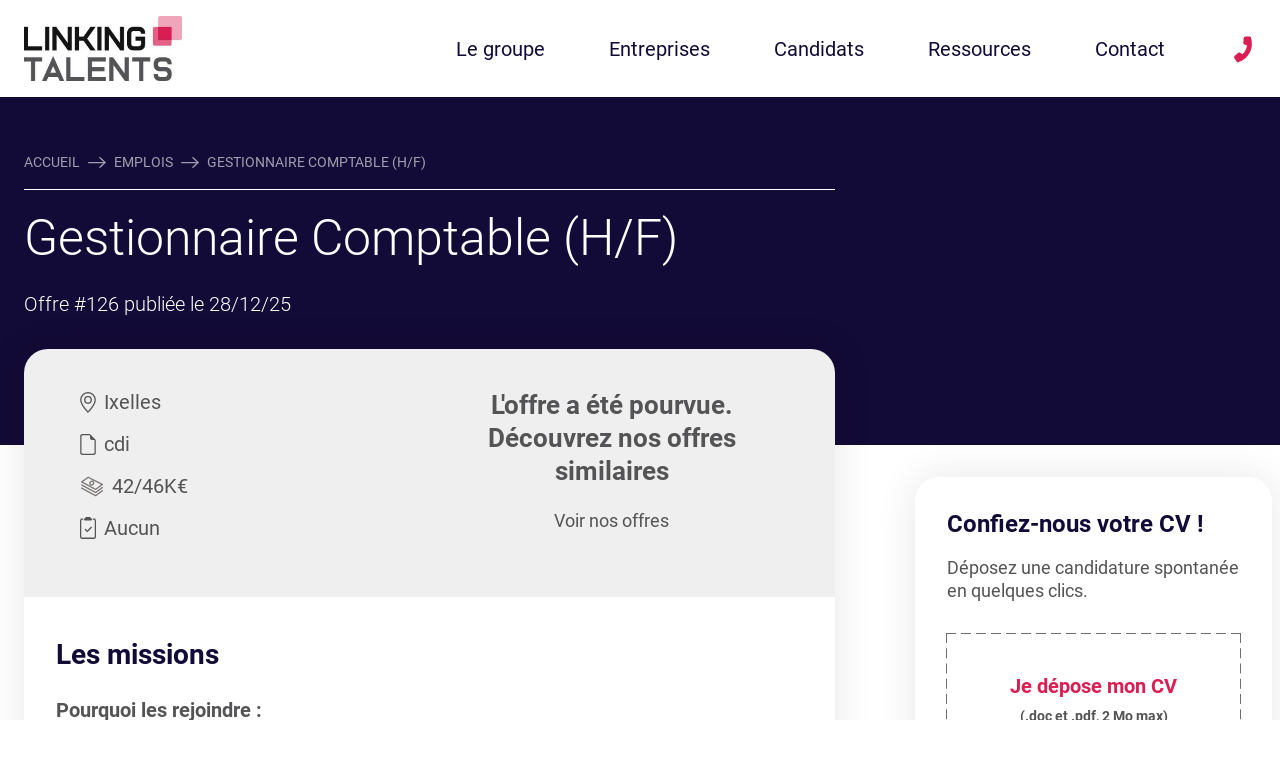

--- FILE ---
content_type: text/html; charset=UTF-8
request_url: https://www.linkingtalents.be/fr/emplois/128-gestionnaire-comptable-hf/
body_size: 31651
content:
<!doctype html>
<html lang="fr-BE" class="scroll-smooth">

<head>
    <meta charset="UTF-8">
    <meta name="viewport" content="width=device-width, initial-scale=1">
    <link rel="manifest" href="https://www.linkingtalents.be/fr/wp-content/themes/linking-talents/assets/mix-manifest.json">
    <meta name='robots' content='max-image-preview:large' />
	<style>img:is([sizes="auto" i], [sizes^="auto," i]) { contain-intrinsic-size: 3000px 1500px }</style>
	<link rel='stylesheet' id='css-index-css-css' href='https://www.linkingtalents.be/fr/wp-content/themes/linking-talents/assets/css/index.css?id=1a323b3f68295b3559c231982c0746ec&#038;ver=6.7.4' type='text/css' media='all' />
<style id='css-index-css-inline-css' type='text/css'>
html{--color_main:rgb(19,11,55);--color_second:rgb(218,29,82);--color_third:rgb(234,122,154);}
</style>
<link rel='stylesheet' id='css-large-css-css' href='https://www.linkingtalents.be/fr/wp-content/themes/linking-talents/assets/css/large.css?id=11484703d3a04096a6b55e464f0fdea7&#038;ver=6.7.4' type='text/css' media='all' />
<link rel='stylesheet' id='lt-candidature-css' href='https://www.linkingtalents.be/fr/wp-content/plugins/lt-candidature/dist/assets/index.css?ver=2.0.2' type='text/css' media='all' />
<script type="text/javascript" src="https://www.linkingtalents.be/fr/wp-includes/js/jquery/jquery.min.js?ver=3.7.1" id="jquery-core-js"></script>
<script type="text/javascript" src="https://www.linkingtalents.be/fr/wp-includes/js/jquery/jquery-migrate.min.js?ver=3.4.1" id="jquery-migrate-js"></script>
<link rel="EditURI" type="application/rsd+xml" title="RSD" href="https://www.linkingtalents.be/fr/xmlrpc.php?rsd" />
<link rel='shortlink' href='https://www.linkingtalents.be/fr/?p=7685' />
<style>:root {--lt-color-primary: #130B37;--lt-color-secondary: #DA1D52;--lt-color-tertiary : #282827;--lt-color-quaternary: #efefef;--lt-color-quinary: #DA1D52;}</style><link rel="canonical" href="https://www.linkingtalents.be/fr/emplois/128-gestionnaire-comptable-hf/" /><title>Gestionnaire Comptable (H/F) - Linkingtalent BE-fr</title><meta name="title" property="og:title" content="Gestionnaire Comptable (H/F) - Linkingtalent BE-fr" /><meta name="description" property="og:description" content="Linkingtalent BE-fr recrute un(e) Gestionnaire Comptable (H/F). Cet emploi, publié le 07-10-2024 est à pourvoir à : Ixelles (10 - Aube)." /><meta name="robots" content="noindex, nofollow"><link rel="icon" href="https://www.linkingtalents.be/fr/wp-content/uploads/sites/2/2022/11/cropped-favicon-32x32.png" sizes="32x32" />
<link rel="icon" href="https://www.linkingtalents.be/fr/wp-content/uploads/sites/2/2022/11/cropped-favicon-192x192.png" sizes="192x192" />
<link rel="apple-touch-icon" href="https://www.linkingtalents.be/fr/wp-content/uploads/sites/2/2022/11/cropped-favicon-180x180.png" />
<meta name="msapplication-TileImage" content="https://www.linkingtalents.be/fr/wp-content/uploads/sites/2/2022/11/cropped-favicon-270x270.png" />
            <!-- Matomo -->
        <script>
            var _paq = window._paq = window._paq || [];
            /* tracker methods like "setCustomDimension" should be called before "trackPageView" */
            _paq.push(['trackPageView']);
            _paq.push(['enableLinkTracking']);
            (function() {
                var u="//matomo.linkingtalents.fr/";
                _paq.push(['setTrackerUrl', u+'matomo.php']);
                _paq.push(['setSiteId', '21']);
                var d=document, g=d.createElement('script'), s=d.getElementsByTagName('script')[0];
                g.async=true; g.src=u+'matomo.js'; s.parentNode.insertBefore(g,s);
            })();
        </script>
        <!-- End Matomo Code -->
        <!-- Matomo Tag Manager -->
        <script>
            var _mtm = window._mtm = window._mtm || [];
            _mtm.push({'mtm.startTime': (new Date().getTime()), 'event': 'mtm.Start'});
            var d=document, g=d.createElement('script'), s=d.getElementsByTagName('script')[0];
            g.async=true; g.src='https://matomo.linkingtalents.fr/js/container_ahHwJxW1.js'; s.parentNode.insertBefore(g,s);
        </script>
        <!-- End Matomo Tag Manager -->
    </head>

<body class="job-template-default single single-job postid-7685 no-js">

<header id="header">
    <div class="container p-4 header">
        <div class="flex justify-between sm:justify-start items-center">
            <a aria-label="Lien vers la homepage linkingtalents" id="main-logo" class="block" href="https://www.linkingtalents.be/fr/">
                <img width="300" height="123" src="https://www.linkingtalents.be/fr/wp-content/uploads/sites/2/2023/06/logo-300x123.jpg" class="attachment-medium size-medium" alt="logo" style="height:65px;width:auto;" decoding="async" srcset="https://www.linkingtalents.be/fr/wp-content/uploads/sites/2/2023/06/logo-300x123.jpg 300w, https://www.linkingtalents.be/fr/wp-content/uploads/sites/2/2023/06/logo.jpg 490w" sizes="(max-width: 300px) 100vw, 300px" />            </a>

                            <nav id="deskMenu"></nav>
                        <div class="flex items-center">
                                <a aria-label="téléphone vers linkingtalents" class="block lg:ml-8" href="tel:+32 2 320 26 28">
                    <svg class="icon svg-phone fill-pink hover:fill-blue transition-all ease-in-out duration-300">
                        <use xlink:href="#svg-phone"></use>
                    </svg>
                </a>
                                            </div>

        </div>
    </div>
        <div class="lg:hidden">
        <div class="container flex items-center justify-between">
            <ul class="menu-mobile-sub">
                                        <li class="">
                            <a href="/fr/">
                        <span class="block w-[24px] h-[24px]">
                            <img width="1" height="1" src="https://www.linkingtalents.be/fr/wp-content/uploads/sites/2/2023/04/accueil.svg" class="w-[24px] h-[24px]" alt="accueil" decoding="async" />                        </span>
                                <p>Accueil</p>
                            </a>
                        </li>
                                            <li class="">
                            <a href="/fr/emplois/">
                        <span class="block w-[24px] h-[24px]">
                            <img width="1" height="1" src="https://www.linkingtalents.be/fr/wp-content/uploads/sites/2/2023/04/emplois.svg" class="w-[24px] h-[24px]" alt="emplois" decoding="async" />                        </span>
                                <p>Emplois</p>
                            </a>
                        </li>
                                            <li class="">
                            <a href="/fr/entreprises/recrutement/">
                        <span class="block w-[24px] h-[24px]">
                            <img width="1" height="1" src="https://www.linkingtalents.be/fr/wp-content/uploads/sites/2/2023/04/recrutement.svg" class="w-[24px] h-[24px]" alt="recrutement" decoding="async" />                        </span>
                                <p>Recruter</p>
                            </a>
                        </li>
                                            <li class="">
                            <a href="/fr/groupe/">
                        <span class="block w-[24px] h-[24px]">
                            <img width="1" height="1" src="https://www.linkingtalents.be/fr/wp-content/uploads/sites/2/2023/04/groupe.svg" class="w-[24px] h-[24px]" alt="groupe" decoding="async" />                        </span>
                                <p>Le groupe</p>
                            </a>
                        </li>
                                </ul>
            <div class="pl-1 pr-4">
                <div id="btnMenu">
                    <span></span><span></span><span></span>
                </div>
            </div>
        </div>
    </div>
    </header>

<nav id="navMenu">
    <div id="mobileMenu" >
        <ul id="menu-primary" class="menu"><li id="menu-item-37" class="menu-item menu-item-type-post_type menu-item-object-page menu-item-has-children menu-item-37"><a href="https://www.linkingtalents.be/fr/groupe/" data-megamenu="7701" class="mega-menu-entry">Le groupe</a>
<ul class="sub-menu">
	<li id="menu-item-7362" class="menu-item menu-item-type-custom menu-item-object-custom btn btn-gradient menu-item-7362"><a href="https://www.linkingtalents.fr/groupe/nous-rejoindre/">Nous rejoindre</a></li>
	<li id="menu-item-1066" class="menu-item menu-item-type-post_type menu-item-object-page menu-item-1066"><a href="https://www.linkingtalents.be/fr/groupe/">Qui sommes-nous ?</a></li>
	<li id="menu-item-4972" class="menu-item menu-item-type-post_type menu-item-object-page menu-item-4972"><a href="https://www.linkingtalents.be/fr/groupe/belgique/">Notre présence en France</a></li>
	<li id="menu-item-4973" class="menu-item menu-item-type-post_type menu-item-object-page menu-item-4973"><a href="https://www.linkingtalents.be/fr/groupe/international/">À l’international</a></li>
</ul>
</li>
<li id="menu-item-36" class="menu-item menu-item-type-post_type menu-item-object-page menu-item-has-children menu-item-36"><a href="https://www.linkingtalents.be/fr/entreprises/" data-megamenu="7700" class="mega-menu-entry">Entreprises</a>
<ul class="sub-menu">
	<li id="menu-item-1069" class="menu-item menu-item-type-post_type menu-item-object-page btn btn-gradient menu-item-1069"><a href="https://www.linkingtalents.be/fr/entreprises/">Contactez-nous</a></li>
	<li id="menu-item-1070" class="menu-item menu-item-type-post_type menu-item-object-page menu-item-1070"><a href="https://www.linkingtalents.be/fr/entreprises/recrutement/">Recrutement</a></li>
</ul>
</li>
<li id="menu-item-206" class="menu-item menu-item-type-post_type_archive menu-item-object-job menu-item-has-children menu-item-206"><a href="https://www.linkingtalents.be/fr/emplois/" data-megamenu="7702" class="mega-menu-entry">Candidats</a>
<ul class="sub-menu">
	<li id="menu-item-1072" class="menu-item menu-item-type-post_type menu-item-object-page btn btn-gradient menu-item-1072"><a href="https://www.linkingtalents.be/fr/candidats/">Envoyez votre CV</a></li>
	<li id="menu-item-5310" class="menu-item menu-item-type-custom menu-item-object-custom menu-item-5310"><a href="/fr/emplois/">Offres d&#8217;emplois</a></li>
</ul>
</li>
<li id="menu-item-34" class="menu-item menu-item-type-post_type menu-item-object-page menu-item-34"><a href="https://www.linkingtalents.be/fr/ressources/">Ressources</a></li>
<li id="menu-item-1045" class="menu-item menu-item-type-custom menu-item-object-custom menu-item-has-children menu-item-1045"><a href="/fr/entreprises/" data-megamenu="1065" class="mega-menu-entry">Contact</a>
<ul class="sub-menu">
	<li id="menu-item-5322" class="menu-item menu-item-type-post_type menu-item-object-page menu-item-5322"><a href="https://www.linkingtalents.be/fr/entreprises/">Contact Entreprises</a></li>
	<li id="menu-item-5323" class="menu-item menu-item-type-post_type menu-item-object-page menu-item-5323"><a href="https://www.linkingtalents.be/fr/candidats/">Candidature spontanée</a></li>
</ul>
</li>
</ul>    </div>
</nav>

<div id="app">
    <div class="megamenu-item" id="megamenu-7702">
    <div class="container text-base md:text-lg lg:text-xl relative z-50 overflow-hidden ">
        <div class="bg-gradient-grey-reverse overflow-hidden">
            <div class="flex justify-center w-full md:pt-12 pb-28">
                                    <div class="w-[470px] px-4 xl:px-8">
                                                    
                                <p class="megamenu-title">Emplois</p>
                                                                    <ul class="mb-6 relative z-20">
                                        <li class="pt-1"><a aria-label="Explorez nos offres d'emploi" href="/fr/emplois/" class="flex items-center text-pink pr-2 uppercase text-sm md:text-base group " target="">
    <span>Explorez nos offres d'emploi</span>
    <svg class="icon svg-arrow-right ml-3 relative left-0 group-hover:left-2 transition-default" width="42" height="18.112" >
        <use xlink:href="#svg-arrow-right"></use>
    </svg>
</a></li><li class="pt-1"><a aria-label="Notre processus de recrutement" href="/fr/candidats/processus-recrutement/" class="flex items-center text-pink pr-2 uppercase text-sm md:text-base group " target="">
    <span>Notre processus de recrutement</span>
    <svg class="icon svg-arrow-right ml-3 relative left-0 group-hover:left-2 transition-default" width="42" height="18.112" >
        <use xlink:href="#svg-arrow-right"></use>
    </svg>
</a></li>                                    </ul>
                                
                                                                        </div>
                                    <div class="w-[470px] px-4 xl:px-8">
                                                    
                                <p class="megamenu-title">Candidater</p>
                                                                    <ul class="mb-6 relative z-20">
                                        <li class="pt-1"><a aria-label="Déposez votre CV" href="/fr/candidats/" class="flex items-center text-pink pr-2 uppercase text-sm md:text-base group " target="">
    <span>Déposez votre CV</span>
    <svg class="icon svg-arrow-right ml-3 relative left-0 group-hover:left-2 transition-default" width="42" height="18.112" >
        <use xlink:href="#svg-arrow-right"></use>
    </svg>
</a></li><li class="pt-1"><a aria-label="Rejoignez notre équipe" href="https://www.linkingtalents.fr/groupe/nous-rejoindre/" class="flex items-center text-pink pr-2 uppercase text-sm md:text-base group " target="">
    <span>Rejoignez notre équipe</span>
    <svg class="icon svg-arrow-right ml-3 relative left-0 group-hover:left-2 transition-default" width="42" height="18.112" >
        <use xlink:href="#svg-arrow-right"></use>
    </svg>
</a></li>                                    </ul>
                                
                                                                        </div>
                            </div>
        </div>
    </div>
</div>
<div class="megamenu-item" id="megamenu-7701">
    <div class="container text-base md:text-lg lg:text-xl relative z-50 overflow-hidden ">
        <div class="bg-gradient-grey-reverse overflow-hidden">
            <div class="flex justify-center w-full md:pt-12 pb-28">
                                    <div class="w-[470px] px-4 xl:px-8">
                                                    
                                <p class="megamenu-title">Le Groupe Linking Talents</p>
                                                                    <ul class="mb-6 relative z-20">
                                        <li><a  aria-label="Qui sommes-nous ?" href="/fr/groupe/" class="block hover:text-pink py-0.5" target="">Qui sommes-nous ?</a></li><li><a  aria-label="Notre équipe en Belgique" href="/fr/groupe/belgique/" class="block hover:text-pink py-0.5" target="">Notre équipe en Belgique</a></li><li><a  aria-label="À l'international" href="/fr/groupe/international/" class="block hover:text-pink py-0.5" target="">À l'international</a></li>                                    </ul>
                                
                                                                        </div>
                                    <div class="w-[470px] px-4 xl:px-8">
                                                    
                                <p class="megamenu-title">Pourquoi nous faire confiance ?</p>
                                                                    <ul class="mb-6 relative z-20">
                                        <li><a  aria-label="Nos forces" href="/fr/groupe/forces/" class="block hover:text-pink py-0.5" target="">Nos forces</a></li><li><a  aria-label="Nos avantages" href="/fr/groupe/avantages/" class="block hover:text-pink py-0.5" target="">Nos avantages</a></li><li><a  aria-label="Notre méthodologie" href="/fr/entreprises/recrutement/methodologie/" class="block hover:text-pink py-0.5" target="">Notre méthodologie</a></li>                                    </ul>
                                
                                                                        </div>
                            </div>
        </div>
    </div>
</div>
<div class="megamenu-item" id="megamenu-7700">
    <div class="container text-base md:text-lg lg:text-xl relative z-50 overflow-hidden ">
        <div class="bg-gradient-grey-reverse overflow-hidden">
            <div class="flex justify-center w-full md:pt-12 pb-28">
                                    <div class="w-[470px] px-4 xl:px-8">
                                                    
                                <p class="megamenu-title">Collaborer avec Linking Talents</p>
                                                                    <ul class="mb-6 relative z-20">
                                        <li><a  aria-label="Notre service de recrutement" href="/fr/entreprises/recrutement/" class="block hover:text-pink py-0.5" target="">Notre service de recrutement</a></li><li><a  aria-label="Notre méthodologie" href="/fr/entreprises/recrutement/methodologie/" class="block hover:text-pink py-0.5" target="">Notre méthodologie</a></li><li><a  aria-label="Recruter en comptabilité & finance" href="/fr/entreprises/recrutement/comptabilite-finance/" class="block hover:text-pink py-0.5" target="">Recruter en comptabilité & finance</a></li><li class="pt-1"><a aria-label="Recruter à l'étranger" href="/fr/groupe/international/" class="flex items-center text-pink pr-2 uppercase text-sm md:text-base group " target="">
    <span>Recruter à l'étranger</span>
    <svg class="icon svg-arrow-right ml-3 relative left-0 group-hover:left-2 transition-default" width="42" height="18.112" >
        <use xlink:href="#svg-arrow-right"></use>
    </svg>
</a></li>                                    </ul>
                                
                                                                        </div>
                                    <div class="w-[470px] px-4 xl:px-8">
                                                    
                                
                                                                    <ul class="mb-6 relative z-20">
                                        <li class="my-4"><a  aria-label="Écrivez-nous" href="/fr/entreprises/" class="btn btn-gradient" target="">Écrivez-nous</a></li><li class="my-4"><a  aria-label="Appelez-nous" href="tel:+3223202628" class="btn btn-white border-blue" target="">Appelez-nous</a></li>                                    </ul>
                                
                                                                        </div>
                            </div>
        </div>
    </div>
</div>
<div class="megamenu-item" id="megamenu-1065">
    <div class="container text-base md:text-lg lg:text-xl relative z-50 overflow-hidden ">
        <div class="bg-gradient-grey-reverse overflow-hidden">
            <div class="flex justify-center w-full md:pt-12 pb-28">
                                    <div class="w-[470px] px-4 xl:px-8">
                                                    
                                <p class="megamenu-title">Entreprises</p>
                                                                    <ul class="mb-6 relative z-20">
                                        <li class="my-4"><a  aria-label="Écrivez-nous" href="/fr/entreprises/" class="btn btn-gradient" target="">Écrivez-nous</a></li><li class="my-4"><a  aria-label="Appelez-nous" href="tel:+3223202628" class="btn btn-white border-blue" target="">Appelez-nous</a></li>                                    </ul>
                                
                                                                        </div>
                                    <div class="w-[470px] px-4 xl:px-8">
                                                    
                                <p class="megamenu-title">Candidats</p>
                                                                    <ul class="mb-6 relative z-20">
                                        <li class="my-4"><a  aria-label="Candidature spontanée" href="/fr/candidats/" class="btn btn-gradient" target="">Candidature spontanée</a></li>                                    </ul>
                                
                            
                                <p class="megamenu-title">Travailler chez Linking Talents</p>
                                                                    <ul class="mb-6 relative z-20">
                                        <li><a  aria-label="Rejoignez-notre équipe" href="https://www.linkingtalents.fr/groupe/nous-rejoindre/" class="block hover:text-pink py-0.5" target="">Rejoignez-notre équipe</a></li>                                    </ul>
                                
                                                                        </div>
                            </div>
        </div>
    </div>
</div>

<section class="bg-blue text-white breadcrumb-white" id="page-banner">
    <div class="container pt-8 md:pt-14 pb-32">
        <div class="w-full lg:w-2/3 px-4 relative">
            <ul id="breadcrumb" class="flex flex-wrap items-center max-sm:text-xs">
    <li><a aria-label="accueil" href="https://www.linkingtalents.be/fr/">Accueil</a></li>
    <li><span><svg class="icon svg-separator"><use xlink:href="#svg-separator"></use></svg></span></li>
            <li> <a aria-label="emplois" href="https://www.linkingtalents.be/fr/emplois/"> Emplois </a> </li>
        <li><span><svg class="icon svg-separator"><use xlink:href="#svg-separator"></use></svg></span></li>    
    
    
        <li><span aria-current="page">Gestionnaire Comptable (H/F)</span></li>
</ul>
<hr class="border-grey mb-4">            <h1 class="mb-5 title-1">Gestionnaire Comptable (H/F)</h1>
            <p class="flex items-center text-xl font-light">
                                Offre #126 publiée le 28/12/25            </p>
        </div>
    </div>
</section>

<section id="single-job" class="container flex flex-wrap main-content">
    <div class="w-full lg:w-2/3 px-4 relative -mt-24">
        <article class="shadow rounded-3xl overflow-hidden mb-10">
            <div class="bg-greyLight p-4 md:p-10 flex flex-wrap" id="single-job-intro">
                <div class="px-4 w-full md:w-1/2 text-xl">
                    <p class="flex items-center mb-4">
                        <svg class="fill-grey mr-2 icon svg-region" width="16" height="21" ><use xlink:href="#svg-region"></use></svg>
                        <span>Ixelles</span>
                    </p>
                    <p class="flex items-center mb-4">
                        <svg class="fill-grey mr-2 icon svg-contrat" width="16" height="21" ><use xlink:href="#svg-contrat"></use></svg>
                        <span>cdi</span>
                    </p>
                    <p class="flex items-center mb-4">
                        <svg class="fill-grey mr-2 icon svg-euro" width="24" height="21" ><use xlink:href="#svg-euro"></use></svg>
                        <span>42/46K€</span>
                    </p>
                    <p class="flex items-center mb-4">
                        <svg width="16" height="21.231" class="icon fill-grey mr-2 svg-logiciel" ><use xlink:href="#svg-logiciel"></use></svg>
                        <span>Aucun</span>
                    </p>
                </div>
                <div class="px-4 w-full md:w-1/2 office_desc text-lg">
                                            <div class="text-center">
                            <p class="text-[26px] font-bold mb-4">L'offre a été pourvue.<br>
                                Découvrez nos offres similaires</p>
                            <a href="https://www.linkingtalents.be/fr/emplois/" class="btn btn-border-main">Voir nos offres</a>
                        </div>
                                    </div>
            </div>

            <div class="px-4 sm:px-8 py-10">
                <div class="editor ">
                    <h3>Les missions</h3><p><strong>Pourquoi les rejoindre :</strong></p>
<ul>
<li>Rejoignez une <strong>étude historique et reconnue en Belgique</strong> en prenant part à leur <strong>environnement familial et convivial</strong>&nbsp;;</li>
<li><strong>Dynamisme, expertise et challenge</strong> sont les maitres mots qui décrivent à la perfection votre future opportunité&nbsp;;</li>
<li><strong>Formation interne continue</strong>, vous pourrez ainsi perfectionner vos compétences techniques sur le long terme&nbsp;;</li>
<li><strong>Management à l’écoute et sans micro-management&nbsp;</strong>: collaborer dans une atmosphère saine et rassurante&nbsp;;</li>
<li>Retrouvez un <strong>équilibre de vie professionnel et personnel</strong>, ce qui vous permettra de vous épanouir pour les prochaines années de votre carrière&nbsp;;</li>
</ul>
<p><strong>Lieu :</strong> &nbsp;Bruxelles Sud, Proximité transports en commun (bus, gare, tram)</p>
<p><strong>Rémunération : 3000 € – 3300 €</strong> mensuel brut en fonction de votre profil et expériences précédentes</p>
<p><strong>Package :</strong></p>
<ul>
<li>6 jours de congés annuels supplémentaires&nbsp;;</li>
<li>Remboursement kilométrique ou de vos frais de transports en commun&nbsp;;</li>
<li>13ème mois de salaire&nbsp;;</li>
</ul>
<p>&nbsp;</p>
<h3>Le profil recherché</h3><p><strong>Vous avez la responsabilité de&nbsp;:</strong></p>
<ul>
<li>Encodage des facturations d’honoraires, suivis des paiements et relance des impayées&nbsp;;</li>
<li>Calcul, vérification et versement des montants auprès des créanciers&nbsp;;</li>
<li>Respect des principes de la TVA&nbsp;;</li>
<li>Vous aurez la chance de pouvoir participer à de nombreux projets internes tel que la mise en place de processus interne&nbsp;;</li>
</ul>
<p><strong>Votre Profil :</strong></p>
<ul>
<li>Vous avez acquis <strong>une expérience d’au moins trois ans</strong>, idéalement dans une structure similaire&nbsp;;</li>
<li>Vous parlez <strong>couramment le français</strong>, la maîtrise du néerlandais et de l’anglais seront considérés comme des avantages dans votre candidature&nbsp;;</li>
<li>Vous possédez un <strong>bon niveau</strong> et êtes <strong>autonome</strong> dans la maitrise <strong>d’Excel</strong>&nbsp;;</li>
<li>Idéalement, vous avez obtenu un bachelier en comptabilité&nbsp;;</li>
<li><strong>Rigoureux, proactif et indépendant</strong> sont des qualificatifs qui vous décrivent au travail.</li>
</ul>
<p><strong>Vous vous reconnaissez ? Alors, postulez !</strong></p>
                </div>
            </div>
        </article>
    </div>
    <aside class="sticky-aside w-full lg:w-1/3 px-4 xl:pl-16">
        <div class="sticky-aside-inner lt-form-parent pb-12">
            <div class="lt-form" data-title="Postuler">
            <div class="lt-box my-8">
    <p class="text-blue text-2xl font-bold mb-4">Confiez-nous votre CV !</p>
    <p class="text-lg mb-8">Déposez une candidature spontanée en quelques clics.</p>
    <div id="lt-candidature">
<div class="dropzone-container">
    <div id="dropzone--btn" class="text-center" style="display:none">
        <span onclick="_paq.push(['trackEvent', 'cv', 'import cv on /fr/emplois/128-gestionnaire-comptable-hf/', 'stage 1 import cv']);" class="button btn btn-second mb-4" id="see-form">
            Je candidate        </span>
        <p id="dropzone--other" class="text-sm underline cursor-pointer mt-4">Envoyer un autre CV</p>
    </div>

    <div class="dropzone" id="dropzone" data-idoffre="0" style="display:flex">
        <div class="dz-default dz-message" >

            <div>
                <h6 class="text-second">Je dépose mon CV</h6>
                <p>(.doc et .pdf, 2 Mo max)</p>
                <div id="dropzone--error" class="hidden"></div>
            </div>

            <span class="loader hidden">
    <span class="bg-main"></span><span class="bg-main"></span><span class="bg-main"></span></span>        </div>
    </div>
</div>
</div></div>            </div>
            <div class="border-2 mb-4 border-greyLight rounded-3xl py-10 px-4 text-xl font-light">
                <p class="flex items-center mb-4">
                    <svg class="mr-5 fill-blue icon svg-job-check shrink-0" width="38" height="36" ><use xlink:href="#svg-job-check"></use></svg>
                    <span>Candidature simplifiée, sans lettre de motivation</span>
                </p>
                <p class="flex items-center mb-4">
                    <svg class="mr-5 icon svg-job-check shrink-0" width="38" height="36" ><use xlink:href="#svg-job-check"></use></svg>
                    <span>1 seul entretien avec le cabinet avant de rencontrer nos clients</span>
                </p>
                <p class="flex items-center">
                    <svg class="mr-5 icon svg-job-check shrink-0" width="38" height="36" ><use xlink:href="#svg-job-check"></use></svg>
                    <span>Suivi de A à Z, jusqu’à la fin de la période d’intégration</span>
                </p>
            </div>
        </div>
    </aside>
</section>

<section class="bg-blue py-12" id="single-job-similarity">
    <div class="container">
        <h3 class="title-2 text-white px-4 mb-8">
            <span class="text-[34px]">Des offres d’emploi similaires</span>
            <span class="text-[26px]"> au profilGestionnaire Comptable (H/F)</span>
        </h3>
        <div class="flex flex-wrap">
                        <div class="px-4 w-full md:w-1/2 mb-4">
                <article class="teaser-job block  text-blue rounded-3xl shadow mb-4 bg-white" data-id="7540">
    <a href="https://www.linkingtalents.be/fr/emplois/70-comptable-junior/" class="block px-5 py-7 ">
        <span class="flex justify-between">
            <h3 class="text-blue otitre text-[22px] font-medium mb-1">Comptable Junior (H/F)</h3>
            <p class="flex items-center text-base justify-end">
                <span>28/12</span>
                            </p>
        </span>
        <p class="text-sm mb-4">Ref #70</p>
        <div class="flex flex-wrap items-center">
            <div class="w-full lg:w-1/2 mb-5">
                <p class="flex items-center">
                    <svg class="fill-grey mr-2 icon svg-region" width="16" height="21" >
                        <use xlink:href="#svg-region"></use>
                    </svg>
                    <span class="odepartement text-xl text-blue">Schaerbeek</span>
                </p>
            </div>
            <div class="w-1/2 lg:w-1/4 mb-5">
                <p class="flex items-center">
                    <svg class="fill-grey mr-2 icon svg-contrat" width="16" height="21" >
                        <use xlink:href="#svg-contrat"></use>
                    </svg>
                    <span class="contrat text-xl text-blue">CDI</span>
                </p>
            </div>
            <div class="w-1/2 lg:w-1/4 mb-5 text-right">
                <p class="flex items-center justify-end">
                    <svg class="fill-grey mr-2 icon svg-euro" width="24" height="21" >
                        <use xlink:href="#svg-euro"></use>
                    </svg>
                    <span class="remuneration text-xl text-blue">37/45K€</span>
                </p>
            </div>
        </div>

        <div class="hidden">
            <p class="salaire-min">37</p><p class="salaire-max">45</p><p class="oregion">Grand Est</p><p class="orem">40k - 50k €</p><p class="odate">2023-06-07</p><p class="ometier"></p><p class="teletravail">Non renseigné</p><p class="omatchscore">0</p>        </div>
    </a>

</article>            </div>
                        <div class="px-4 w-full md:w-1/2 mb-4">
                <article class="teaser-job block  text-blue rounded-3xl shadow mb-4 bg-white" data-id="7555">
    <a href="https://www.linkingtalents.be/fr/emplois/30-accountant-hr-officer/" class="block px-5 py-7 ">
        <span class="flex justify-between">
            <h3 class="text-blue otitre text-[22px] font-medium mb-1">Accountant &amp; HR Officer (H/F)</h3>
            <p class="flex items-center text-base justify-end">
                <span>28/12</span>
                            </p>
        </span>
        <p class="text-sm mb-4">Ref #30</p>
        <div class="flex flex-wrap items-center">
            <div class="w-full lg:w-1/2 mb-5">
                <p class="flex items-center">
                    <svg class="fill-grey mr-2 icon svg-region" width="16" height="21" >
                        <use xlink:href="#svg-region"></use>
                    </svg>
                    <span class="odepartement text-xl text-blue">Brussel</span>
                </p>
            </div>
            <div class="w-1/2 lg:w-1/4 mb-5">
                <p class="flex items-center">
                    <svg class="fill-grey mr-2 icon svg-contrat" width="16" height="21" >
                        <use xlink:href="#svg-contrat"></use>
                    </svg>
                    <span class="contrat text-xl text-blue">CDI</span>
                </p>
            </div>
            <div class="w-1/2 lg:w-1/4 mb-5 text-right">
                <p class="flex items-center justify-end">
                    <svg class="fill-grey mr-2 icon svg-euro" width="24" height="21" >
                        <use xlink:href="#svg-euro"></use>
                    </svg>
                    <span class="remuneration text-xl text-blue">42/49K€</span>
                </p>
            </div>
        </div>

        <div class="hidden">
            <p class="salaire-min">42</p><p class="salaire-max">49</p><p class="oregion">Grand Est</p><p class="orem">40k - 50k €</p><p class="odate">2023-07-31</p><p class="ometier"></p><p class="teletravail">Non renseigné</p><p class="omatchscore">0</p>        </div>
    </a>

</article>            </div>
                        <div class="px-4 w-full md:w-1/2 mb-4">
                <article class="teaser-job block  text-blue rounded-3xl shadow mb-4 bg-white" data-id="7568">
    <a href="https://www.linkingtalents.be/fr/emplois/85-junior-accountant/" class="block px-5 py-7 ">
        <span class="flex justify-between">
            <h3 class="text-blue otitre text-[22px] font-medium mb-1">Junior Accountant (H/F)</h3>
            <p class="flex items-center text-base justify-end">
                <span>28/12</span>
                            </p>
        </span>
        <p class="text-sm mb-4">Ref #85</p>
        <div class="flex flex-wrap items-center">
            <div class="w-full lg:w-1/2 mb-5">
                <p class="flex items-center">
                    <svg class="fill-grey mr-2 icon svg-region" width="16" height="21" >
                        <use xlink:href="#svg-region"></use>
                    </svg>
                    <span class="odepartement text-xl text-blue">Bruxelles</span>
                </p>
            </div>
            <div class="w-1/2 lg:w-1/4 mb-5">
                <p class="flex items-center">
                    <svg class="fill-grey mr-2 icon svg-contrat" width="16" height="21" >
                        <use xlink:href="#svg-contrat"></use>
                    </svg>
                    <span class="contrat text-xl text-blue">CDI</span>
                </p>
            </div>
            <div class="w-1/2 lg:w-1/4 mb-5 text-right">
                <p class="flex items-center justify-end">
                    <svg class="fill-grey mr-2 icon svg-euro" width="24" height="21" >
                        <use xlink:href="#svg-euro"></use>
                    </svg>
                    <span class="remuneration text-xl text-blue">38/45K€</span>
                </p>
            </div>
        </div>

        <div class="hidden">
            <p class="salaire-min">38</p><p class="salaire-max">45</p><p class="oregion">Grand Est</p><p class="orem">40k - 50k €</p><p class="odate">2023-09-07</p><p class="ometier"></p><p class="teletravail">Non renseigné</p><p class="omatchscore">0</p>        </div>
    </a>

</article>            </div>
                        <div class="px-4 w-full md:w-1/2 mb-4">
                <article class="teaser-job block  text-blue rounded-3xl shadow mb-4 bg-white" data-id="7862">
    <a href="https://www.linkingtalents.be/fr/emplois/340-gestionnaire-comptable-hf/" class="block px-5 py-7 ">
        <span class="flex justify-between">
            <h3 class="text-blue otitre text-[22px] font-medium mb-1">Gestionnaire Comptable (H/F)</h3>
            <p class="flex items-center text-base justify-end">
                <span>28/12</span>
                            </p>
        </span>
        <p class="text-sm mb-4">Ref #261</p>
        <div class="flex flex-wrap items-center">
            <div class="w-full lg:w-1/2 mb-5">
                <p class="flex items-center">
                    <svg class="fill-grey mr-2 icon svg-region" width="16" height="21" >
                        <use xlink:href="#svg-region"></use>
                    </svg>
                    <span class="odepartement text-xl text-blue">Ixelles</span>
                </p>
            </div>
            <div class="w-1/2 lg:w-1/4 mb-5">
                <p class="flex items-center">
                    <svg class="fill-grey mr-2 icon svg-contrat" width="16" height="21" >
                        <use xlink:href="#svg-contrat"></use>
                    </svg>
                    <span class="contrat text-xl text-blue">cdi</span>
                </p>
            </div>
            <div class="w-1/2 lg:w-1/4 mb-5 text-right">
                <p class="flex items-center justify-end">
                    <svg class="fill-grey mr-2 icon svg-euro" width="24" height="21" >
                        <use xlink:href="#svg-euro"></use>
                    </svg>
                    <span class="remuneration text-xl text-blue">42/46K€</span>
                </p>
            </div>
        </div>

        <div class="hidden">
            <p class="salaire-min">42</p><p class="salaire-max">46</p><p class="oregion">Grand Est</p><p class="orem">40k - 50k €</p><p class="odate">2025-08-14</p><p class="ometier"></p><p class="teletravail">Non renseigné</p><p class="omatchscore">0</p>        </div>
    </a>

</article>            </div>
                    </div>
        <div class="px-4">
            <a aria-label="Voir toutes nos offres" href="https://www.linkingtalents.be/fr/emplois/" class="btn btn-gradient">Voir toutes nos offres</a>
        </div>
    </div>
</section>

<svg width="0" height="0" class="hidden">
    <symbol id="svg-metier" xmlns="http://www.w3.org/2000/svg" viewBox="0 0 29.983 24.362">
        <path d="M12.181,1A2.811,2.811,0,0,0,9.37,3.811v.937H2.811A2.811,2.811,0,0,0,0,7.559V22.551a2.811,2.811,0,0,0,2.811,2.811H27.172a2.811,2.811,0,0,0,2.811-2.811V7.559a2.811,2.811,0,0,0-2.811-2.811H20.614V3.811A2.811,2.811,0,0,0,17.8,1Zm0,1.874H17.8a.937.937,0,0,1,.937.937v.937h-7.5V3.811A.937.937,0,0,1,12.181,2.874Zm3.534,12.957,12.394-3.3V22.551a.937.937,0,0,1-.937.937H2.811a.937.937,0,0,1-.937-.937V12.525l12.394,3.306a2.811,2.811,0,0,0,1.447,0ZM2.811,6.622H27.172a.937.937,0,0,1,.937.937v3.028L15.233,14.02a.937.937,0,0,1-.483,0L1.874,10.587V7.559a.937.937,0,0,1,.937-.937Z" transform="translate(0 -1)" fill="#130b37"></path>
    </symbol>
    <symbol id="svg-region" xmlns="http://www.w3.org/2000/svg" viewBox="0 0 22.487 29.982">
        <g transform="translate(0)">
            <path d="M21.05,16.752A36.026,36.026,0,0,1,17.377,22.5a59.013,59.013,0,0,1-4.134,4.816A58.992,58.992,0,0,1,9.109,22.5a36.025,36.025,0,0,1-3.673-5.753,12.964,12.964,0,0,1-1.563-5.509,9.369,9.369,0,0,1,18.739,0,12.992,12.992,0,0,1-1.563,5.509ZM13.243,29.982S24.487,19.327,24.487,11.243A11.243,11.243,0,0,0,2,11.243C2,19.327,13.243,29.982,13.243,29.982Z" transform="translate(-2 0)" ></path>
            <path d="M10.622,12.369a3.748,3.748,0,1,1,3.748-3.748A3.748,3.748,0,0,1,10.622,12.369Zm0,1.874A5.622,5.622,0,1,0,5,8.622,5.622,5.622,0,0,0,10.622,14.243Z" transform="translate(0.622 2.622)" ></path>
        </g>
    </symbol>
    <symbol id="svg-secteur" xmlns="http://www.w3.org/2000/svg" viewBox="0 0 26.234 29.982">
        <path d="M7.559,16.865a6.558,6.558,0,1,0,0,13.117H20.676a6.558,6.558,0,1,0,0-13.117ZM20.676,28.108a4.685,4.685,0,1,1,4.685-4.685A4.685,4.685,0,0,1,20.676,28.108ZM7.559,1.874a4.685,4.685,0,1,0,4.685,4.685A4.685,4.685,0,0,0,7.559,1.874Zm4.591,0a6.561,6.561,0,0,1,0,9.369h8.526a4.685,4.685,0,1,0,0-9.369ZM7.559,0H20.676a6.558,6.558,0,1,1,0,13.117H7.559A6.558,6.558,0,1,1,7.559,0Z" transform="translate(-1)" fill="#130b37"></path>
    </symbol>
    <symbol id="svg-salaire" xmlns="http://www.w3.org/2000/svg" viewBox="0 0 30.719 31.144">
        <g transform="translate(-656.825 -283.856)">
            <g transform="translate(647.948 279.856)">
                <path  d="M20.348,12.824,13.374,5,6.4,12.824" transform="translate(3.889)" fill="none" stroke="#130b37" stroke-linecap="round" stroke-linejoin="round" stroke-width="2"></path>
                <line  y1="29.144" transform="translate(17.263 5)" fill="none" stroke="#130b37" stroke-linecap="round" stroke-linejoin="round" stroke-width="2"></line>
            </g>
            <g  transform="translate(696.421 319) rotate(180)">
                <path d="M20.348,12.824,13.374,5,6.4,12.824" transform="translate(3.889)" fill="none" stroke="#130b37" stroke-linecap="round" stroke-linejoin="round" stroke-width="2"></path>
                <line y1="29.144" transform="translate(17.263 5)" fill="none" stroke="#130b37" stroke-linecap="round" stroke-linejoin="round" stroke-width="2"></line>
            </g>
        </g>
    </symbol>
    <symbol id="svg-contrat" xmlns="http://www.w3.org/2000/svg" viewBox="0 0 15.923 21.231">
        <path d="M17.923,5.971V18.577a2.654,2.654,0,0,1-2.654,2.654H4.654A2.654,2.654,0,0,1,2,18.577V2.654A2.654,2.654,0,0,1,4.654,0h7.3Zm-3.981,0a1.99,1.99,0,0,1-1.99-1.99V1.327h-7.3A1.327,1.327,0,0,0,3.327,2.654V18.577A1.327,1.327,0,0,0,4.654,19.9H15.269A1.327,1.327,0,0,0,16.6,18.577V5.971Z" transform="translate(-2)" />
    </symbol>
    <symbol id="svg-euro" xmlns="http://www.w3.org/2000/svg" xmlns:xlink="http://www.w3.org/1999/xlink" viewBox="0 0 27.2 22.4" style="enable-background:new 0 0 27.2 22.4;" xml:space="preserve">
        <polygon style="fill:none;stroke:#7D7877;stroke-width:1.5;stroke-linecap:round;stroke-linejoin:round;stroke-miterlimit:10;" points="9.4,0.8 1.9,6 17.7,14.5 25.4,8.9 "/>
        <polyline style="fill:none;stroke:#7D7877;stroke-width:1.5;stroke-linecap:round;stroke-linejoin:round;stroke-miterlimit:10;" points="1.9,9.5 17.7,18 25.4,12.4 "/>
        <polyline style="fill:none;stroke:#7D7877;stroke-width:1.5;stroke-linecap:round;stroke-linejoin:round;stroke-miterlimit:10;" points="1.9,13.1 17.7,21.6 25.4,16 "/>
        <ellipse transform="matrix(0.8773 -0.4799 0.4799 0.8773 -1.8987 7.2758)" style="fill:none;stroke:#7D7877;stroke-width:1.5;stroke-linecap:round;stroke-linejoin:round;stroke-miterlimit:10;" cx="13.3" cy="7.4" rx="2.3" ry="2"/>
    </symbol>
    <symbol xmlns="http://www.w3.org/2000/svg" width="20.772" height="25.04" viewBox="0 0 20.772 25.04" id="svg-job-SANTE">
        <path d="M326.359,280.036c4.109,1.62,9.382,4.033,8.006,8.035,4.773-4.416,3.714-10.078-.282-12.906a29.138,29.138,0,0,0-3.378-2.018c-.832-.433-1.7-.807-2.521-1.25-.674-.361-1.325-.756-2.006-1.107a26.038,26.038,0,0,1-3.426-1.936,6.42,6.42,0,0,1-2.743-4.694,9.146,9.146,0,0,0,1.4,13.131,23.585,23.585,0,0,0,4.947,2.746" transform="translate(-316.76 -263.205)" fill="#2fac66"/>
        <path d="M353.25,261.14c1.531.285,3.761,1.2,4.258,2.954.475,1.676-.838,3.748-2.72,3a1.921,1.921,0,0,1-1.129-1.3c-.225-.876.3-1.762.291-2.657C353.943,262.687,353.81,261.244,353.25,261.14Z" transform="translate(-340.949 -261.14)" fill="#1d71b8"/>
        <path d="M320.822,321.874c-2.2-.329-5.476-1.411-6.279-3.907-.766-2.376,1-5.412,3.739-4.428,1.512.544,1.61,2.376,1.686,3.733C320.009,317.983,320.091,321.763,320.822,321.874Z" transform="translate(-314.363 -296.834)" fill="#39c"/>
    </symbol>
    <symbol xmlns="http://www.w3.org/2000/svg" width="27.689" height="25.01" viewBox="0 0 27.689 25.01" id="svg-job-SEARCH">
        <path d="M40.29.041s-2.732-.576-5.871,2.607c-1.525,1.515-2.637,2.62-3.434,3.41L27.89,2.963v8.973h8.973L34.039,9.112c.224-.22,1.953-1.939,3.414-3.39.193-.183.42-.414.61-.563a2.183,2.183,0,0,1,1.895-.512c.115.017,1.847.176,1.847,2.441v4.844h4.319c0-1.125-.017-2.7,0-4.861C46.175.376,40.29.041,40.29.041Z" transform="translate(-18.436 0)" fill="#0b6131"/>
        <path d="M5.833,50.465s2.732.576,5.868-2.607c1.525-1.512,2.637-2.62,3.434-3.41l3.095,3.095V38.57H9.26l2.824,2.824c-.224.22-1.953,1.939-3.414,3.39-.193.183-.42.414-.61.563a2.183,2.183,0,0,1-1.895.512c-.115-.017-1.847-.18-1.847-2.441V38.573H0c0,1.125.017,2.7,0,4.861C-.051,50.129,5.833,50.465,5.833,50.465Z" transform="translate(0.001 -25.495)" fill="#233c1f"/>
    </symbol>
    <symbol xmlns="http://www.w3.org/2000/svg" width="17.684" height="26.026" viewBox="0 0 17.684 26.026" id="svg-job-AEC">
        <g transform="translate(0.5 0.5)">
            <path d="M315.87,299V282.32h8.342v8.342h8.342V299Z" transform="translate(-315.87 -273.978)" fill="#f29400" stroke="#fff" stroke-miterlimit="10" stroke-width="1"/>
            <rect width="8.342" height="8.342" transform="translate(8.342)" fill="#707171" stroke="#fff" stroke-miterlimit="10" stroke-width="1"/>
        </g>
    </symbol>
    <symbol id="svg-job-MERCOM" xmlns="http://www.w3.org/2000/svg" width="18.028" height="21.509" viewBox="0 0 18.028 21.509">
        <g transform="translate(0)">
            <rect width="14.609" height="4.173" transform="translate(14.611 0.001) rotate(90)" fill="#c0111d"/>
            <path d="M337.532,257.313H327.14V253.14h14.609Z" transform="translate(-327.14 -253.14)" fill="#e42528"/>
        </g>
        <g transform="translate(3.419 6.9)">
            <path d="M338.333,267.31v14.609H334.16V267.31" transform="translate(-334.16 -267.31)" fill="#404040"/>
            <path d="M338.377,288.74h10.392v4.173H334.16Z" transform="translate(-334.16 -278.304)" fill="#121511"/>
        </g>
    </symbol>
    <symbol id="svg-job-COMPTA" xmlns="http://www.w3.org/2000/svg" width="21.302" height="24.987" viewBox="0 0 21.302 24.987">
        <g style="isolation: isolate">
            <path d="M268.259,273.629a7.488,7.488,0,0,0,12.783,5.294q1.765,1.761,3.529,3.529a12.475,12.475,0,1,1,0-17.63q-1.768,1.761-3.529,3.529A7.474,7.474,0,0,0,268.259,273.629Z" transform="translate(-263.27 -261.146)" fill="#f7941d"/>
            <path d="M291.608,288.8a2.642,2.642,0,0,0,4.508,1.866l1.243,1.246a4.4,4.4,0,1,1,0-6.222l-1.243,1.243a2.642,2.642,0,0,0-4.508,1.866Z" transform="translate(-280.841 -276.52)" fill="#3b3b3c"/>
        </g>
    </symbol>
    <symbol id="svg-job-TALENT" xmlns="http://www.w3.org/2000/svg" xmlns:xlink="http://www.w3.org/1999/xlink" width="19.1" height="25.026" viewBox="0 0 19.1 25.026">
        <defs>
            <linearGradient x1="0.592" y1="1" x2="0.592" gradientUnits="objectBoundingBox">
                <stop offset="0" stop-color="#3a70b7"/>
                <stop offset="0.178" stop-color="#396db5"/>
                <stop offset="0.387" stop-color="#3766ae"/>
                <stop offset="0.613" stop-color="#3259a5"/>
                <stop offset="0.848" stop-color="#2d4798"/>
                <stop offset="1" stop-color="#2b3990"/>
            </linearGradient>
        </defs>
        <g transform="translate(-368.769 -2204.219)">
            <path d="M113.084,25.536l-.006-1.326-9.49.041h-.116l-5.885.026h0c-2,.009-3.605,1.906-3.6,4.235,0,.081,0,.16.006.238l0,1.326,9.49-.041h.116l5.888-.026h0c1.993-.009,3.605-1.9,3.6-4.235C113.09,25.692,113.087,25.614,113.084,25.536Z" transform="translate(274.779 2180.009)" fill="#3a70b7"/>
            <path d="M119.5,28.909l-1.134.006.038,11.759v.145l.023,7.292h0c.009,2.468,1.63,4.464,3.626,4.455.067,0,.136,0,.2-.009l1.134-.006-.038-11.759v-.145l-.023-7.289h0c-.009-2.471-1.63-4.467-3.626-4.458Q119.6,28.9,119.5,28.909Z" transform="translate(257.47 2176.68)" fill="#3a70b7"/>
            <path d="M123.765,51.036l-.02-6.776-1.1.006c-.067,0-.131-.006-.2-.006a3.841,3.841,0,0,0-3.5,4.113h0l.02,6.813h0l.009,2.683h0a3.833,3.833,0,0,0,3.521,4.084c.067,0,.131,0,.2-.006l1.1-.006-.035-10.906Z" transform="translate(257.059 2165.775)" fill="url(#linear-gradient)"/>
        </g>
    </symbol>
    <symbol id="svg-job-EXECUTIVE" xmlns="http://www.w3.org/2000/svg" width="18.54" height="25.04" viewBox="0 0 18.54 25.04">
        <path d="M335.712,277.424a4.025,4.025,0,0,1,.949,2.888l-.031.344v.031a4.069,4.069,0,0,1-1.741,2.919,3.433,3.433,0,0,1-1.3.62,4.506,4.506,0,0,1,.683,2.966,6.608,6.608,0,0,1-.094.9,7.2,7.2,0,0,1-2.732,4.6,7.739,7.739,0,0,1-5.391,1.741l-.573-.031a7.93,7.93,0,0,1-2.982-.918,8.368,8.368,0,0,1-2.455-2.033,7.916,7.916,0,0,1-1.522-2.794,7.3,7.3,0,0,1-.386-2.7,2.654,2.654,0,0,1,.031-.417,8.322,8.322,0,0,1,1.35-3.837,6.893,6.893,0,0,1,2.315-2.283,4.722,4.722,0,0,1-1.491-1.877,5.663,5.663,0,0,1-.636-2.763l.016-.3a5.509,5.509,0,0,1,1.955-3.79,5.11,5.11,0,0,1,3.634-1.288l.313.016a5.444,5.444,0,0,1,2.607.964,6.733,6.733,0,0,1,1.971,2.174,1.147,1.147,0,0,1,.156.62,1.119,1.119,0,0,1-.574.98,1.207,1.207,0,0,1-.652.156.969.969,0,0,1-.235-.031,1.232,1.232,0,0,1-.714-.542,4.331,4.331,0,0,0-.949-1.163,3.071,3.071,0,0,0-1.814-.824l-.188-.016a2.887,2.887,0,0,0-2.064.746,3.185,3.185,0,0,0-1.116,2.19l-.016.188a3.182,3.182,0,0,0,.745,2.158,2.85,2.85,0,0,0,2.033,1.178l.824.078a1.11,1.11,0,0,1,.761.391,1.1,1.1,0,0,1,.3.808v.047a1.152,1.152,0,0,1-1.09,1.09,5.157,5.157,0,0,0-3.462,1.585,5.673,5.673,0,0,0-1.663,3.587v.282a5.5,5.5,0,0,0,.266,1.955,5.958,5.958,0,0,0,1.1,1.955,5.527,5.527,0,0,0,3.868,2.111,2.655,2.655,0,0,0,.4.031,5.657,5.657,0,0,0,3.868-1.178,4.888,4.888,0,0,0,1.892-3.2,3.356,3.356,0,0,0,.047-.558,3.158,3.158,0,0,0-.328-1.632,2.91,2.91,0,0,0-1.986-1.475.446.446,0,0,0-.172-.016q-.016-.016.078-.016a7.729,7.729,0,0,0-1.861-.37.754.754,0,0,0-.219,0,.743.743,0,0,1-.172.016,2.749,2.749,0,0,0-1.773.6,2.428,2.428,0,0,0-.949,1.694v.125a1.821,1.821,0,0,0,1.689,1.939l.125.016a2.25,2.25,0,0,0,1.366-.433,1.537,1.537,0,0,0,.73-1.105,1.158,1.158,0,0,1,.4-.777,1.2,1.2,0,0,1,.808-.266h.047a1.147,1.147,0,0,1,.792.417,1.087,1.087,0,0,1,.281.777l-.016.063a3.655,3.655,0,0,1-1.6,2.716,4.285,4.285,0,0,1-2.857.933l-.266-.016a4.234,4.234,0,0,1-3.837-4.364V285.8a4.77,4.77,0,0,1,1.647-3.17,4.911,4.911,0,0,1,3.352-1.272,3.059,3.059,0,0,1,.542-.016,9.508,9.508,0,0,1,2.3.433.885.885,0,0,1,.156.047,8.479,8.479,0,0,0,1.632.25,2.853,2.853,0,0,0,1.757-.391,1.761,1.761,0,0,0,.7-1.256l.016-.172a1.791,1.791,0,0,0-.386-1.288,1.458,1.458,0,0,0-1.027-.527h-.125a1.457,1.457,0,0,0-.933.281,1.4,1.4,0,0,0-.573,1.1,1.127,1.127,0,0,1-.433.792,1,1,0,0,1-.777.266h-.063a1.186,1.186,0,0,1-.792-.417,1.156,1.156,0,0,1-.266-.777v-.063a3.658,3.658,0,0,1,1.491-2.747,3.77,3.77,0,0,1,2.44-.761l.235.016A3.605,3.605,0,0,1,335.712,277.424Z" transform="translate(-318.125 -269.402)" fill="#c89d63"/>
    </symbol>
    <symbol id="svg-job-INDUS" xmlns="http://www.w3.org/2000/svg" xmlns:xlink="http://www.w3.org/1999/xlink" x="0px" y="0px" viewBox="0 0 90 90" style="enable-background:new 0 0 90 90;" xml:space="preserve">
        <rect x="0" y="2.9" style="fill:#005EA8;" width="90" height="19.9"/>
        <rect x="0" y="35.1" style="fill:#2E79B5;" width="53.7" height="19.9"/>
        <rect x="0" y="67.3" style="fill:#90B4D1;" width="26.8" height="19.9"/>
    </symbol>
    <symbol id="svg-job-CONST" xmlns="http://www.w3.org/2000/svg" width="20.039" height="25.164" viewBox="0 0 20.039 25.164">
        <path d="M243.3,293.15l3.989-1.652-.025-.016V284.8l-3.966,1.941v6.443h0Z" transform="translate(-233.311 -274.511)" fill="#0d0d0d"/>
        <path d="M197.351,274.463h0l-3.982-1.646v-6.7l-5.986-3.012v-1.082l-.007,0-.014-.009v14.814l10,4.13,6.986-2.909-6.971,2.887Z" transform="translate(-187.36 -255.79)" fill="#f39200"/>
        <path d="M247.3,322.31l-3.989,1.652V324l.023,6.469,6.971-2.887,3.034-1.255v-.012Z" transform="translate(-233.319 -305.323)" fill="#cd1626"/>
        <path d="M265.51,271.107v6.682l.025.016,6.039,4,.02.014V268.13Z" transform="translate(-251.555 -260.818)" fill="#e94e1b"/>
        <path d="M207.465,230.857h-.02v-.014l-9.821-3.662-10.184,3.366v2.862l.007,0v1.082l5.986,3.012v6.7l3.982,1.646V239.41l3.966-1.941,6.084-2.977h0Z" transform="translate(-187.426 -227.18)" fill="#646363"/>
    </symbol>
    <symbol id="svg-job-ADV" xmlns="http://www.w3.org/2000/svg" width="25.597" height="15.083" viewBox="0 0 25.597 15.083">
        <path d="M347.036,251.9l-10.283-5.936a.642.642,0,0,0-.963.558V258.39a.642.642,0,0,0,.963.558l10.283-5.936A.646.646,0,0,0,347.036,251.9Z" transform="translate(-335.79 -245.873)" fill="#a3195b"/>
        <path d="M368.086,262.728l7.081-12.265a.642.642,0,0,0-.558-.963H360.448a.642.642,0,0,0-.558.963l7.081,12.265A.643.643,0,0,0,368.086,262.728Z" transform="translate(-349.658 -247.967)" fill="#e30613"/>
    </symbol>
    <symbol id="svg-job-ASSIST" xmlns="http://www.w3.org/2000/svg" width="25.597" height="19.458" viewBox="0 0 25.597 19.458">
        <g transform="translate(-49.657 -3556.482)">
            <g transform="translate(49.657 3562.81)">
                <path d="M395.724,275.577l-5.887-5.59a.661.661,0,0,1-.023-.934l5.59-5.887a.66.66,0,0,1,.934-.023l5.887,5.59a.66.66,0,0,1,.023.933l-5.589,5.887A.66.66,0,0,1,395.724,275.577Z" transform="translate(-389.632 -262.63)" fill="#e41c4d"/>
                <path d="M418.074,275l-5.887-5.59a.66.66,0,0,1-.023-.934l5.589-5.887a.66.66,0,0,1,.934-.023l5.887,5.59a.66.66,0,0,1,.023.933l-5.589,5.887A.66.66,0,0,1,418.074,275Z" transform="translate(-399.182 -262.382)" fill="#e41c4d"/>
            </g>
            <path d="M408.319,258.868l-3.282-3.115a.66.66,0,0,1-.023-.933l3.115-3.282a.66.66,0,0,1,.933-.023l3.282,3.115a.66.66,0,0,1,.023.933l-3.115,3.282A.66.66,0,0,1,408.319,258.868Z" transform="translate(-346.47 3305.15)" fill="#ff7373"/>
        </g>
    </symbol>
    <symbol id="svg-job-BANK" xmlns="http://www.w3.org/2000/svg" xmlns:xlink="http://www.w3.org/1999/xlink" x="0px" y="0px" viewBox="0 0 97.4 97.4" style="enable-background:new 0 0 97.4 97.4;" xml:space="preserve">
        <path style="fill:#7C2D7A;" d="M71.9,25H56.4L50,42.6c-2-2.6-4.9-4.4-8.1-5.1c2.9-1,5.5-3,7.2-5.5c1.7-2.7,2.5-5.9,2.4-9.1
	c0.3-5.6-2.3-10.9-6.9-14C40,5.7,33.3,4.1,24.5,4.1H0v68.3h27.7c4,0,8-0.5,11.9-1.6l-8.3,22.7h17.6l3.9-12.8h22.6l4,12.8h17.8
	L71.9,25z M16.5,16.6h8.1c2.8-0.2,5.6,0.4,8,1.9c1.8,1.6,2.7,3.9,2.5,6.2c0.1,2.1-0.7,4.2-2.3,5.7c-2.3,1.5-5,2.2-7.7,2h-8.6
	L16.5,16.6z M34.2,57.6c-2,1.5-4.4,2.2-6.9,2H16.5V43.2H28c5.7,0,8.5,2.9,8.5,8.6C36.7,54,35.8,56.1,34.2,57.6L34.2,57.6z
	 M56.9,67.8l7.3-23.7l7.4,23.7C71.6,67.8,56.9,67.8,56.9,67.8z"/>
        <g style="opacity:0.5;">
            <path style="fill:#DA0460;" d="M0,3.9v8L16.5,18v-1.4h8.1c2.8-0.2,5.6,0.4,8,1.9c1.8,1.6,2.7,3.9,2.5,6.2c0,0.1,0,0.1,0,0.2
		l14.8,5.5c1.1-2.3,1.7-4.9,1.7-7.5L0.3,3.9C0.3,3.9,0,3.9,0,3.9z"/>
            <path style="fill:#DA0460;" d="M32.8,30.4c-2.3,1.5-5,2.2-7.7,2h-3l28.2,10.5c-0.1-0.1-0.1-0.2-0.2-0.2
		c-2-2.7-4.9-4.5-8.2-5.3c1.8-0.6,3.4-1.6,4.8-2.8l-13.2-4.9C33.3,29.9,33.1,30.2,32.8,30.4z"/>
            <path style="fill:#DA0460;" d="M16.5,23.3L0,17.2v7l16.5,6.1V23.3z"/>
            <path style="fill:#DA0460;" d="M0,35.5l20.6,7.7H28c4.6,0,7.3,2,8.2,5.8l16.5,6.2c0.1-1,0.2-2.1,0.2-3.2c0-1-0.1-2-0.2-3
		L0,29.5V35.5z"/>
            <path style="fill:#DA0460;" d="M44.7,8.8C40.1,5.6,33.4,4,24.6,4H14.5l36.3,13.5C49.9,13.9,47.7,10.8,44.7,8.8z"/>
            <path style="fill:#DA0460;" d="M16.5,47L0,40.9v5.4l16.5,6V47z"/>
            <path style="fill:#DA0460;" d="M34.2,57.5c-0.4,0.3-0.8,0.6-1.3,0.9l16.3,6.1c1.1-1.3,1.9-2.9,2.4-4.5l-15.4-5.7
		C35.9,55.5,35.2,56.7,34.2,57.5z"/>
            <path style="fill:#DA0460;" d="M16.5,59.6v-2L0,51.5v4.8l39.1,14.5c2.1-0.6,4.1-1.4,6-2.6l-23.2-8.6
		C21.9,59.6,16.5,59.6,16.5,59.6z"/>
            <path style="fill:#DA0460;" d="M0,65.9l17.1,6.4h10.6c0.3,0,0.6,0,0.9,0L0,61.6V65.9z"/>
            <path style="fill:#DA0460;" d="M0,72.2h2.9L0,71.1V72.2z"/>
        </g>
</symbol>
    <symbol id="svg-job-IT" xmlns="http://www.w3.org/2000/svg" width="23.264" height="25.293" viewBox="0 0 23.264 25.293">
        <path d="M594.87,204.91H578.458a1.426,1.426,0,0,1-.15,2.384h7.228l.139.526.114.548.087.566.058.577.031.59,0,.6-.024.611-.051.617-.078.623-.1.63-.13.635-.155.635-.18.634-.206.637-.23.637-.253.632-.276.627-.3.624-.321.616-.344.608-.364.6-.385.587-.4.572-.425.562-.445.55-.461.531-.478.514-.5.5-.509.474-.532.459-.541.431-.565.416-.226.157-.236.158-.231.148-.24.149-.232.138-.244.138-.23.127-.232.121-.245.123-.175.084V212.112a1.192,1.192,0,1,0-2.384,0v16.613a1.192,1.192,0,0,0,1.192,1.192c.026,0,.053,0,.079,0a1.192,1.192,0,0,0,.383-.061l.271-.092.281-.1.28-.107.282-.114.28-.121.279-.127.279-.132.276-.137.277-.144.275-.151.275-.156.273-.163.271-.168.27-.173.268-.179.272-.188.628-.463.615-.491.6-.514.576-.536.557-.556.537-.577.515-.594.494-.611.472-.626.451-.64.428-.654.405-.666.382-.675.358-.686.334-.694.309-.7.283-.708.257-.713.231-.717.2-.72.176-.722.148-.723.119-.722.09-.72.058-.718.028-.713,0-.708-.037-.7-.07-.7-.105-.686L588,207.3h6.872a1.194,1.194,0,0,0,0-2.388Z" transform="translate(-572.801 -204.624)" fill="#136bfb"/>
        <path d="M572.019,204.827a1.429,1.429,0,1,0-1.429-1.429A1.429,1.429,0,0,0,572.019,204.827Z" transform="translate(-570.59 -201.97)" fill="#136bfb"/>
    </symbol>
    <symbol id="svg-job-IMMO" xmlns="http://www.w3.org/2000/svg" width="20.039" height="25.164" viewBox="0 0 20.039 25.164">
        <path d="M243.3,293.15l3.989-1.652-.025-.016V284.8l-3.966,1.941v6.443h0Z" transform="translate(-233.311 -274.511)" fill="#0d0d0d"/>
        <path d="M197.351,274.463h0l-3.982-1.646v-6.7l-5.986-3.012v-1.082l-.007,0-.014-.009v14.814l10,4.13,6.986-2.909-6.971,2.887Z" transform="translate(-187.36 -255.79)" fill="#f39200"/>
        <path d="M247.3,322.31l-3.989,1.652V324l.023,6.469,6.971-2.887,3.034-1.255v-.012Z" transform="translate(-233.319 -305.323)" fill="#cd1626"/>
        <path d="M265.51,271.107v6.682l.025.016,6.039,4,.02.014V268.13Z" transform="translate(-251.555 -260.818)" fill="#e94e1b"/>
        <path d="M207.465,230.857h-.02v-.014l-9.821-3.662-10.184,3.366v2.862l.007,0v1.082l5.986,3.012v6.7l3.982,1.646V239.41l3.966-1.941,6.084-2.977h0Z" transform="translate(-187.426 -227.18)" fill="#646363"/>
    </symbol>
    <symbol id="svg-job-IMMO-2" xmlns="http://www.w3.org/2000/svg" xmlns:xlink="http://www.w3.org/1999/xlink" x="0px" y="0px"
            viewBox="0 0 166.9 113.3" style="enable-background:new 0 0 166.9 113.3;" xml:space="preserve">
            <path style="opacity:0.26;fill:#E0710C;enable-background:new;" d="M0.5,54.3h61.2v55.9c0,2-2.4,2.9-3.8,1.5L0.5,54.3z"/>
        <path style="fill:#E0710C;" d="M164.6,50.7L115.7,1.8c-2.4-2.4-6.4-2.4-8.8,0l-49,48.9c-1.1,1.1-1.8,2.7-1.8,4.4V107v0.5c0,0.2,0,0.3,0,0.5
        c0.3,3.2,3.1,5.5,6.2,5.2l51.9-4.4c0.9-0.1,1.6-0.8,1.7-1.7c0.1-1-0.7-1.9-1.7-2l-45.7-3.9V57.7L111.2,15l44.5,44.5
        c2.4,2.4,6.4,2.4,8.8,0C167,57.1,167,53.1,164.6,50.7z"/>
    </symbol>
    <symbol id="svg-logiciel" xmlns="http://www.w3.org/2000/svg" viewBox="0 0 15.923 21.231">
        <g transform="translate(-2)">
            <path d="M10.971,0a.663.663,0,0,1,.663.663.663.663,0,0,0,.663.663.663.663,0,0,1,.663.663v.663a.663.663,0,0,1-.663.663H5.663A.663.663,0,0,1,5,2.654V1.99a.663.663,0,0,1,.663-.663A.663.663,0,0,0,6.327.663.663.663,0,0,1,6.99,0Z" transform="translate(0.981)" />
            <path d="M3.327,2.99a.663.663,0,0,1,.663-.663h.663A.663.663,0,1,0,4.654,1H3.99A1.99,1.99,0,0,0,2,2.99V18.913A1.99,1.99,0,0,0,3.99,20.9H15.933a1.99,1.99,0,0,0,1.99-1.99V2.99A1.99,1.99,0,0,0,15.933,1h-.663a.663.663,0,1,0,0,1.327h.663a.663.663,0,0,1,.663.663V18.913a.663.663,0,0,1-.663.663H3.99a.663.663,0,0,1-.663-.663Z" transform="translate(0 0.327)" />
            <path d="M12.6,8.133a.664.664,0,0,0-.939-.939L8.154,10.706,6.633,9.184a.664.664,0,0,0-.939.939l1.99,1.99a.663.663,0,0,0,.939,0Z" transform="translate(1.144 2.288)" />
        </g>
    </symbol>
</svg></div> <!-- </#app> header.php -->


<section class="container px-4 flex justify-between items-center py-8 mt-auto" id="share">

    <img width="300" height="123" src="https://www.linkingtalents.be/fr/wp-content/uploads/sites/2/2023/06/logo-300x123.jpg" class="shrink-0" alt="logo" style="height:56px;width:auto;" decoding="async" loading="lazy" srcset="https://www.linkingtalents.be/fr/wp-content/uploads/sites/2/2023/06/logo-300x123.jpg 300w, https://www.linkingtalents.be/fr/wp-content/uploads/sites/2/2023/06/logo.jpg 490w" sizes="auto, (max-width: 300px) 100vw, 300px" />    <div class="w-auto lg:w-1/4 sm:px-4">
        <ul class="flex items-center xl:px-1">
                            <li class="ml-3 sm:ml-0 sm:mr-5">
                    <a aria-label="Lien vers linkedin linkingtalents" id="linkedin" target="_blank" href="https://www.linkedin.com/showcase/linking-talents-belgium/">
                        <svg class="icon svg-linkedin fill-pink hover:fill-blue transition" width="30" height="30">
                            <use xlink:href="#svg-linkedin"></use>
                        </svg>
                    </a>
                </li>
                                        <li class="ml-3 sm:ml-0  sm:mr-5">
                    <a aria-label="Lien vers spotify linkingtalents" id="spotify" target="_blank" href="https://open.spotify.com/episode/7JMlIIlcY5aauj9FPgIKgp?si=4e4e4553b58c4f66">
                        <svg class="icon svg-spotify fill-pink hover:fill-blue transition" width="34" height="34" >
                            <use xlink:href="#svg-spotify"></use>
                        </svg>
                    </a>
                </li>
                                        <li class="ml-3 sm:ml-0">
                    <a  aria-label="Lien vers youtube linkingtalents" id="youtube" target="_blank" href="https://www.youtube.com/@linkingtalents3766">
                        <svg class="icon svg-youtube fill-pink hover:fill-blue transition" width="34" height="27">
                            <use xlink:href="#svg-youtube"></use>
                        </svg>
                    </a>
                </li>
                    </ul>
    </div>

</section>

<footer id="footer" class="overflow-hidden">
    <div class="container relative">

        <div class="absolute bottom-12 -right-64">
            <div class="lt-square w-56 h-56 opacity-30"></div>
        </div>
        <div class="absolute -top-[280px] -left-32">
            <div class="lt-square w-56 h-56 opacity-30"></div>
        </div>
        <div class="absolute -top-[280px] left-20">
            <div class="lt-square w-56 h-56 opacity-30"></div>
        </div>

        <div class="flex flex-wrap flex-col sm:flex-row mb-10 md:mb-28">
            <div class="hidden sm:block w-full sm:w-1/2 lg:w-1/4 px-4 pt-5 sm:pt-0 mb-8 lg:mb-0 max-sm:order-4">
                                <p class="sm:pr-14 lg:pr-0 xl:pr-12 text-base"></p>
            </div>
            <div class="w-full sm:w-1/2 lg:w-1/4 px-4 mb-8 lg:mb-0 max-sm:order-1">
                <p class="footer-title">Nos coordonnées</p>
                <p class="footer-tel">Tel : <a aria-label="téléphone vers linkingtalents" href="tel:+32 2 320 26 28">+32 2 320 26 28</a></p>                <p class="footer-email">Mail : <a aria-label="email vers linkingtalents" href="mailto:contact@linkingtalents.be">contact@linkingtalents.be</a></p>                <address>Adresse : Bastion Tower, étage 12  
Place du Champ de Mars 5<br/>
1050 Bruxelles</address>            </div>
            <div class="w-full sm:w-1/2 lg:w-1/4 px-4 mb-8 lg:mb-0 max-sm:order-2">
                <p class="footer-title">Linking Talents International</p>
                <ul id="menu-footer-col3" class="menu"><li id="menu-item-7370" class="menu-item menu-item-type-custom menu-item-object-custom menu-item-7370"><a href="https://www.linkingtalents.fr">www.linkingtalents.fr</a></li>
<li id="menu-item-7372" class="menu-item menu-item-type-custom menu-item-object-custom menu-item-7372"><a href="https://www.linkingtalents.de">www.linkingtalents.de</a></li>
</ul>            </div>
            <div class="w-full sm:w-1/2 lg:w-1/4 px-4 sm:mb-8 lg:mb-0 max-sm:order-3">
                <p class="footer-title">Travailler chez Linking Talents</p>
                <a  aria-label="Rejoignez le Groupe" href="https://www.linkingtalents.fr/groupe/nous-rejoindre/" class="btn btn-gradient -mt-2 sm:mt-0" target="_blank">Rejoignez le Groupe</a>            </div>
        </div>

        <div class="px-4 flex flex-wrap items-center text-sm sm:text-base text-left md:text-center">
            <p>&copy; Linkingtalent BE-fr 2026 - Tous droits réservés</p>
            <ul id="menu-footer" class="menu"><li id="menu-item-71" class="menu-item menu-item-type-post_type menu-item-object-page menu-item-71"><a href="https://www.linkingtalents.be/fr/mentions-legales/">Mentions légales</a></li>
<li id="menu-item-70" class="menu-item menu-item-type-post_type menu-item-object-page menu-item-70"><a href="https://www.linkingtalents.be/fr/rgpd/">RGPD clients</a></li>
<li id="menu-item-69" class="menu-item menu-item-type-post_type menu-item-object-page menu-item-69"><a href="https://www.linkingtalents.be/fr/candidats/rgpd-candidats/">RGPD candidats</a></li>
<li id="menu-item-68" class="menu-item menu-item-type-post_type menu-item-object-page menu-item-68"><a href="https://www.linkingtalents.be/fr/groupe/charte-ethique/">Charte éthique</a></li>
</ul>        </div>
    </div>
</footer>
<div id="go-top" class="hidden"></div>

<svg width="0" height="0" class="hidden">
    <symbol id="svg-account" xmlns="http://www.w3.org/2000/svg" viewBox="0 0 16.067 16.076">
        <path d="M0,100.479H0A6.1,6.1,0,0,1,6.079,94.4H9.988a6.1,6.1,0,0,1,6.079,6.079h0a1.131,1.131,0,0,1-1.128,1.128H1.128A1.131,1.131,0,0,1,0,100.479Z" transform="translate(0 -85.53)" ></path>
        <ellipse cx="3.693" cy="3.693" rx="3.693" ry="3.693" transform="translate(4.341 0)" opacity="0.4"></ellipse>
    </symbol>
    <symbol id="svg-agenda" xmlns="http://www.w3.org/2000/svg" viewBox="0 0 12.976 16.067">
        <path d="M16.5,68.1v8.541a1.131,1.131,0,0,0,1.128,1.128H28.348a1.131,1.131,0,0,0,1.128-1.128V68.1Zm3.984,7.047a.63.63,0,0,1-.63.63h-.611a.63.63,0,0,1-.63-.63v-.611a.63.63,0,0,1,.63-.63h.611a.63.63,0,0,1,.63.63Zm0-3.8a.63.63,0,0,1-.63.63h-.611a.63.63,0,0,1-.63-.63V70.74a.63.63,0,0,1,.63-.63h.611a.63.63,0,0,1,.63.63Zm3.439,3.8a.63.63,0,0,1-.63.63h-.611a.63.63,0,0,1-.63-.63v-.611a.63.63,0,0,1,.63-.63h.611a.63.63,0,0,1,.63.63Zm0-3.8a.63.63,0,0,1-.63.63h-.611a.63.63,0,0,1-.63-.63V70.74a.63.63,0,0,1,.63-.63h.611a.63.63,0,0,1,.63.63Zm3.429,3.8a.63.63,0,0,1-.63.63h-.611a.63.63,0,0,1-.63-.63v-.611a.63.63,0,0,1,.63-.63h.611a.63.63,0,0,1,.63.63Zm0-3.8a.63.63,0,0,1-.63.63h-.611a.63.63,0,0,1-.63-.63V70.74a.63.63,0,0,1,.63-.63h.611a.63.63,0,0,1,.63.63Z" transform="translate(-16.5 -61.701)" opacity="0.4"></path>
        <path d="M28.348,22.6H26.779v1.5a.63.63,0,0,1-.63.63H25.8a.63.63,0,0,1-.63-.63V22.6H20.8v1.5a.63.63,0,0,1-.63.63h-.348a.63.63,0,0,1-.63-.63V22.6H17.628A1.131,1.131,0,0,0,16.5,23.727v3.148H29.476V23.727A1.131,1.131,0,0,0,28.348,22.6Z" transform="translate(-16.5 -20.476)"></path>
        <path d="M109.777,4.256h-.348a.63.63,0,0,1-.63-.63v-3a.63.63,0,0,1,.63-.63h.348a.63.63,0,0,1,.63.63v3A.63.63,0,0,1,109.777,4.256Z" transform="translate(-100.128 0)" opacity="0.4"></path>
        <path d="M46.177,4.256H45.83a.63.63,0,0,1-.63-.63v-3A.63.63,0,0,1,45.83,0h.348a.63.63,0,0,1,.63.63v3A.63.63,0,0,1,46.177,4.256Z" transform="translate(-42.503 0)" opacity="0.4"></path>
    </symbol>
    <symbol id="svg-offers" xmlns="http://www.w3.org/2000/svg" viewBox="0 0 16.076 16.067">
        <g opacity="0.4">
            <path d="M49.9,1.6h3.815V3.1H55.3V.573h-.009A.575.575,0,0,0,54.717,0H48.883a.569.569,0,0,0-.573.573L48.3,3.1h1.6Z" transform="translate(-43.762)"></path>
            <path d="M10.138,94.3a.73.73,0,0,1,.019.15v1.043a.63.63,0,0,1-.63.63H6.54a.63.63,0,0,1-.63-.63V94.45a.822.822,0,0,1,.019-.15H0v6.079a1.131,1.131,0,0,0,1.128,1.128H14.949a1.131,1.131,0,0,0,1.128-1.128V94.3Z" transform="translate(0 -85.44)"></path>
        </g>
        <path d="M16.076,38.76H0V34.128A1.131,1.131,0,0,1,1.128,33H14.949a1.131,1.131,0,0,1,1.128,1.128Z" transform="translate(0 -29.899)"></path>
    </symbol>
    <symbol id="svg-home" xmlns="http://www.w3.org/2000/svg" viewBox="0 0 16.071 16.076">
        <path d="M22.983,20.4,16.5,26.084v7.357a1.115,1.115,0,0,0,1.118,1.118h3.646V31.412a1.115,1.115,0,0,1,1.118-1.118h1.212a1.115,1.115,0,0,1,1.118,1.118V34.56h3.646a1.115,1.115,0,0,0,1.118-1.118V26.084Z" transform="translate(-14.952 -18.483)" opacity="0.4"></path>
        <path d="M15.9,6.671,8.447.141a.623.623,0,0,0-.789,0L.217,6.671a.577.577,0,0,0-.056.808l.291.329a.577.577,0,0,0,.808.056L8.053,1.917l6.793,5.948a.569.569,0,0,0,.808-.056l.291-.329A.568.568,0,0,0,15.9,6.671Z" transform="translate(-0.021 0)"></path>
    </symbol>
    <symbol id="svg-rocket" xmlns="http://www.w3.org/2000/svg" viewBox="0 0 55.879 58.175">
        <path d="M63.843,8.034l-.467-1.09-1.09-.195c-1.79.039-17.822.662-28.6,11.946a68.769,68.769,0,0,0-7.355,9.145c-2.413-.272-9.378-.623-13.775,4.047C7.38,37.414,8,46.325,8.042,46.675L8.2,48.893l12.88-6.81A5.413,5.413,0,0,0,22.4,44.029l.233.233a36.759,36.759,0,0,0-4.4,5.954c-.584,1.051-2.413,4.242-.7,5.837a2.139,2.139,0,0,0,1.6.584c3,0,7.549-4.164,9.845-6.46l.233.233a5.956,5.956,0,0,0,2.023,1.206L25.28,64.886l2.218.039h.078c.973,0,9.417-.156,14.4-5.487,4.4-4.709,3.619-11.635,3.152-14.048a67.275,67.275,0,0,0,8.639-7.938C64.349,26.051,63.96,9.98,63.843,8.034Zm-3.269,7.121a6.075,6.075,0,0,1-3.191-1.6,5.818,5.818,0,0,1-1.79-3.074c2.218-.428,4.086-.662,5.37-.778A50.092,50.092,0,0,1,60.575,15.155ZM14.7,33.834c2.841-3.035,7.277-3.347,9.884-3.269a50.108,50.108,0,0,0-3.58,7.2,6.333,6.333,0,0,0-.272,1.167L10.96,44.068C11.155,41.383,11.855,36.869,14.7,33.834ZM25.942,44.963c3.736-3.969,6.81-6.032,8.211-6.615-.467,1.44-2.335,4.631-6.07,8.6s-6.81,6.032-8.211,6.615C20.338,52.162,22.206,48.932,25.942,44.963Zm13.97,12.491c-2.841,3.035-7.316,4.047-10,4.4l4.475-10a5.875,5.875,0,0,0,1.167-.389,52.54,52.54,0,0,0,6.927-4.047C42.791,49.983,42.752,54.419,39.912,57.454ZM51.663,35.507A57.739,57.739,0,0,1,34.308,48.776a2.745,2.745,0,0,1-3.074-.506L31,48.037a40.612,40.612,0,0,0,4.747-6.343c.584-1.051,2.413-4.242.7-5.837-2.685-2.49-9.184,3.541-11.791,6.187l-.233-.195a2.71,2.71,0,0,1-.7-3.035,58.2,58.2,0,0,1,12.1-18.172,35.576,35.576,0,0,1,16.927-9.534A8.832,8.832,0,0,0,55.4,15.661a8.534,8.534,0,0,0,4.709,2.3A35.843,35.843,0,0,1,51.663,35.507Z" transform="translate(-7.999 -6.75)" fill="#130b37"></path>
        <path d="M28.094,10.941a6.751,6.751,0,1,0,.311,9.534h0A6.72,6.72,0,0,0,28.094,10.941ZM26.3,18.49a3.827,3.827,0,1,1-5.6-5.214,3.827,3.827,0,0,1,5.6,5.214Z" transform="translate(17.282 0.111)" fill="#130b37"></path>
    </symbol>
    <symbol id="svg-network" xmlns="http://www.w3.org/2000/svg" viewBox="0 0 68.06 56.019">
        <path d="M68.311,34.847a5.117,5.117,0,0,0-4.636,3.026L53.984,36.2a2.762,2.762,0,0,0-2.64-2.028,3,3,0,0,0-.773.161l-7.5-8.178a3.811,3.811,0,0,0,.58-2,5,5,0,0,0-.129-.676l11.944-6.214a7.493,7.493,0,1,0-1.513-4.475,7.071,7.071,0,0,0,.419,2.35l-11.88,6.181a4.013,4.013,0,0,0-2.865-1.191,3.965,3.965,0,0,0-3.38,1.964L21.886,20.875a8.263,8.263,0,1,0-9.433,8.6l-.032,13.876a3.36,3.36,0,0,0-2.028,2.189,3.428,3.428,0,0,0,2.35,4.218,3.112,3.112,0,0,0,.934.129,3.4,3.4,0,0,0,2.608-1.256l18.126,4.25a4.822,4.822,0,0,0-.064.708,7.695,7.695,0,1,0,8.371-7.63l-1.256-18,7.34,8.017a2.808,2.808,0,0,0,2.608,3.831,2.73,2.73,0,0,0,2.221-1.191l9.723,1.674a5.044,5.044,0,0,0,10.077-.354A5.168,5.168,0,0,0,68.311,34.847ZM61.518,7.675A5.119,5.119,0,1,1,56.4,12.794,5.111,5.111,0,0,1,61.518,7.675ZM39.658,22.549a1.614,1.614,0,0,1,1.61,1.61,1.61,1.61,0,1,1-3.219,0A1.575,1.575,0,0,1,39.658,22.549ZM7.785,21.325a5.859,5.859,0,1,1,5.859,5.859A5.881,5.881,0,0,1,7.785,21.325Zm5.6,26.11a1,1,0,0,1-.676-1.223.967.967,0,0,1,.966-.708.628.628,0,0,1,.258.032,1,1,0,0,1,.676,1.223A1.008,1.008,0,0,1,13.387,47.435Zm21.571,3.059L17.025,46.309a3.373,3.373,0,0,0-2.189-2.994L14.868,29.5a8.258,8.258,0,0,0,6.825-6.214L35.665,24.48a3.971,3.971,0,0,0,3.38,3.606l1.256,18A7.71,7.71,0,0,0,34.957,50.494ZM47.32,53.552a5.28,5.28,0,1,1-5.28-5.28A5.283,5.283,0,0,1,47.32,53.552Zm3.67-16.58a.391.391,0,0,1,.386-.386.372.372,0,0,1,.386.386C51.731,37.391,50.99,37.391,50.99,36.972Zm17.321,5.57a2.64,2.64,0,1,1,2.64-2.64A2.652,2.652,0,0,1,68.311,42.542Z" transform="translate(-5.37 -5.26)" fill="#130b37"></path>
    </symbol>
    <symbol id="svg-nav-recrutement" xmlns="http://www.w3.org/2000/svg" xmlns:xlink="http://www.w3.org/1999/xlink" viewBox="0 0 171 171.1" >
        <path d="M166.2,142.7l-28.1-28.1c-6,9.5-14.1,17.6-23.6,23.6l28.1,28.1c6.5,6.4,16.9,6.4,23.4-0.1l0.2-0.2
	C172.6,159.6,172.6,149.1,166.2,142.7z"></path>
        <circle style="opacity:0.4;" cx="74.8" cy="59.7" r="22.9"></circle>
        <path d="M88.5,91.7H61.2c-10.5,0-19.9,4.5-26.5,11.7c8.9,12.6,23.6,20.8,40.2,20.8s31.2-8.2,40.2-20.7
	C108.4,96.3,99,91.7,88.5,91.7z"></path>
        <path style="opacity:0.4;" d="M74.8,0C33.5,0,0,33.6,0,74.9s33.5,74.8,74.8,74.8s74.8-33.5,74.8-74.8C149.7,33.6,116.2,0,74.8,0z M74.8,124.2
	c-27.2,0-49.3-22.1-49.3-49.3s22.1-49.3,49.3-49.3s49.3,22.1,49.3,49.3C124.1,102.1,102.1,124.2,74.8,124.2z"></path>
</symbol>
    <symbol id="svg-groupe" xmlns="http://www.w3.org/2000/svg" xmlns:xlink="http://www.w3.org/1999/xlink" viewBox="0 0 171 171.1">
        <path style="opacity:0.4;" d="M142.6,0H28.5c-6.6,0-12,5.4-12,12v147.1c0,6.6,5.4,12,12,12h38.7v-34.9c0-5.8,5.4-10.6,12-10.6h12.7
	c6.6,0,12,4.8,12,10.6v34.9h38.7c6.6,0,12-5.4,12-12V12C154.6,5.4,149.2,0,142.6,0z"></path>
        <g>
            <path d="M125.3,22.5h-6.5c-3.7,0-6.7,3-6.7,6.7v6.5c0,3.7,3,6.7,6.7,6.7h6.5c3.7,0,6.7-3,6.7-6.7v-6.5
		C132,25.5,129,22.5,125.3,22.5z"></path>
            <path d="M88.8,22.5h-6.5c-3.7,0-6.7,3-6.7,6.7v6.5c0,3.7,3,6.7,6.7,6.7h6.5c3.7,0,6.7-3,6.7-6.7v-6.5
		C95.5,25.5,92.5,22.5,88.8,22.5z"></path>
            <path d="M52.2,23.5h-6.5c-3.7,0-6.7,3-6.7,6.7v6.5c0,3.7,3,6.7,6.7,6.7h6.5c3.7,0,6.7-3,6.7-6.7v-6.5
		C58.9,26.5,55.9,23.5,52.2,23.5z"></path>
            <path d="M125.3,66.8h-6.5c-3.7,0-6.7,3-6.7,6.7V80c0,3.7,3,6.7,6.7,6.7h6.5c3.7,0,6.7-3,6.7-6.7v-6.5
		C132,69.8,129,66.8,125.3,66.8z"></path>
            <path d="M88.8,66.8h-6.5c-3.7,0-6.7,3-6.7,6.7V80c0,3.7,3,6.7,6.7,6.7h6.5c3.7,0,6.7-3,6.7-6.7v-6.5
		C95.5,69.8,92.5,66.8,88.8,66.8z"></path>
            <path d="M52.2,66.8h-6.5c-3.7,0-6.7,3-6.7,6.7V80c0,3.7,3,6.7,6.7,6.7h6.5c3.7,0,6.7-3,6.7-6.7v-6.5
		C58.9,69.8,55.9,66.8,52.2,66.8z"></path>
        </g>
</symbol>
    <symbol id="svg-search-user" xmlns="http://www.w3.org/2000/svg" viewBox="0 0 65.335 55.101">
        <path d="M17,19.09c-4.747,0-8.094,2.179-8.483,5.526l1.946.233c.272-2.335,2.841-3.813,6.537-3.813s6.265,1.518,6.537,3.813c.233,2.023.428,3.385.545,4.319l1.946-.272c-.117-.973-.311-2.3-.545-4.28C25.1,21.269,21.789,19.09,17,19.09Z" transform="translate(-6.808 23.442)" fill="#130b37"></path>
        <path d="M13.643,17.266A4.553,4.553,0,1,0,9.09,12.713,4.534,4.534,0,0,0,13.643,17.266Zm0-7.16a2.607,2.607,0,1,1-2.607,2.607A2.607,2.607,0,0,1,13.643,10.106Z" transform="translate(-5.16 -8.16)" fill="#130b37"></path>
        <path d="M64.893,20.205c-3.424,0-6.07,1.128-7.471,3.035A20.222,20.222,0,0,0,23.8,15.808c-1.44-1.712-4.008-2.763-7.238-2.763-4.747,0-8.094,2.179-8.483,5.526l1.946.233c.272-2.335,2.841-3.813,6.537-3.813,2.841,0,4.981.9,5.993,2.335a19.985,19.985,0,0,0-4.514,12.647,20.382,20.382,0,0,0,1.44,7.432,3.892,3.892,0,0,0-1.167-.233,4.554,4.554,0,1,0,4.358,5.565,19.874,19.874,0,0,0,24.593,5.448l8.989,8.989a6,6,0,0,0,8.483-8.483L55.982,39.9a20.1,20.1,0,0,0,2.724-9.962,21.941,21.941,0,0,0-.35-3.619c0-.156.039-.233.039-.389.272-2.335,2.841-3.813,6.537-3.813s6.3,1.518,6.537,3.813l1.946-.233C72.987,22.385,69.641,20.205,64.893,20.205ZM18.275,44.332a2.607,2.607,0,1,1,2.607-2.607A2.607,2.607,0,0,1,18.275,44.332Zm2.646-14.4a17.395,17.395,0,1,1,30.391,11.44c-.117-.934-.272-1.985-.389-3.269-.584-5.02-5.526-8.25-12.608-8.25s-12.024,3.23-12.608,8.25c-.156,1.245-.272,2.335-.389,3.269A17.2,17.2,0,0,1,20.921,29.934Zm7,13.892c.195-1.323.389-3.035.662-5.37.389-3.424,4.2-5.642,9.728-5.642,5.487,0,9.3,2.218,9.689,5.642.272,2.335.506,4.047.662,5.37a17.222,17.222,0,0,1-10.39,3.5A17.03,17.03,0,0,1,27.926,43.826Zm34.711,6.927a3.1,3.1,0,0,1,0,4.358,3.1,3.1,0,0,1-4.319,0l-8.444-8.444a20.67,20.67,0,0,0,4.4-4.242Z" transform="translate(-8.08 -3.823)" fill="#130b37"></path>
        <path d="M26.063,19.106a4.553,4.553,0,1,0-4.553-4.553A4.534,4.534,0,0,0,26.063,19.106Zm0-7.16a2.607,2.607,0,1,1-2.607,2.607A2.607,2.607,0,0,1,26.063,11.946Z" transform="translate(30.75 -2.84)" fill="#130b37"></path>
        <path d="M20.881,24.892a6.771,6.771,0,1,0-6.771-6.771A6.776,6.776,0,0,0,20.881,24.892Zm0-10.623a3.852,3.852,0,1,1-3.852,3.852A3.836,3.836,0,0,1,20.881,14.268Z" transform="translate(9.355 1.063)" fill="#130b37"></path>
    </symbol>
    <symbol id="svg-team" xmlns="http://www.w3.org/2000/svg" viewBox="0 0 59.344 61.522">
        <path d="M37.872,29.975A7.473,7.473,0,0,0,30.4,22.5H26.276a8.989,8.989,0,1,0-3.58,0H18.571A7.473,7.473,0,0,0,11.1,29.975V43.828a7.543,7.543,0,0,0,4.747,6.965V66.242h2.918V48.536L17.6,48.3a4.571,4.571,0,0,1-3.619-4.436V30.014a4.534,4.534,0,0,1,4.553-4.553H30.323a4.534,4.534,0,0,1,4.553,4.553V43.867A4.539,4.539,0,0,1,31.257,48.3l-1.09.195V66.2h2.918V50.754a7.5,7.5,0,0,0,4.747-6.965V29.975ZM18.416,13.709a6.07,6.07,0,1,1,6.07,6.07A6.078,6.078,0,0,1,18.416,13.709Z" transform="translate(5.205 -4.72)" fill="#130b37"></path>
        <path d="M25.627,13.958a7.588,7.588,0,1,0-10.74,6.888h-.506A7.473,7.473,0,0,0,6.91,28.317v8.989a7.512,7.512,0,0,0,3.852,6.537V56.763h2.918V41.9l-.934-.35a4.5,4.5,0,0,1-2.918-4.242V28.317a4.534,4.534,0,0,1,4.553-4.553H21.7V20.846h-.545A7.6,7.6,0,0,0,25.627,13.958Zm-12.258,0a4.67,4.67,0,1,1,4.67,4.67A4.683,4.683,0,0,1,13.37,13.958Z" transform="translate(-6.91 0.051)" fill="#130b37"></path>
        <path d="M28.645,20.846H28.1a7.588,7.588,0,1,0-6.3,0h-.545v2.918h7.316a4.534,4.534,0,0,1,4.553,4.553v8.989A4.554,4.554,0,0,1,30.2,41.548l-.934.35V56.763h2.918V43.843a7.512,7.512,0,0,0,3.852-6.537V28.317A7.358,7.358,0,0,0,28.645,20.846Zm-8.327-6.888a4.67,4.67,0,1,1,4.67,4.67A4.683,4.683,0,0,1,20.317,13.958Z" transform="translate(23.304 0.051)" fill="#130b37"></path>
        <rect width="2.918" height="9.573" transform="translate(14.904 47.202)" fill="#130b37"></rect>
        <rect width="2.918" height="9.573" transform="translate(41.481 47.202)" fill="#130b37"></rect>
    </symbol>
    <symbol id="svg-linkedin" xmlns="http://www.w3.org/2000/svg" viewBox="0 0 35.744 35.744">
        <path d="M0,2.56A2.593,2.593,0,0,1,2.625,0H33.119a2.593,2.593,0,0,1,2.625,2.56V33.183a2.593,2.593,0,0,1-2.625,2.56H2.625A2.593,2.593,0,0,1,0,33.183ZM11.043,29.922V13.781H5.679v16.14ZM8.362,11.576A2.8,2.8,0,1,0,8.4,6a2.8,2.8,0,1,0-.071,5.576ZM19.326,29.922V20.908A3.642,3.642,0,0,1,19.5,19.6a2.934,2.934,0,0,1,2.752-1.961c1.941,0,2.717,1.479,2.717,3.65v8.634h5.364V20.664c0-4.959-2.645-7.265-6.175-7.265a5.33,5.33,0,0,0-4.837,2.665v.056H19.29l.036-.056V13.781H13.965c.067,1.515,0,16.14,0,16.14Z"></path>
    </symbol>
    <symbol id="svg-search" xmlns="http://www.w3.org/2000/svg" viewBox="0 0 29.455 29.451">
        <path d="M21.616,19.04a11.966,11.966,0,1,0-2.572,2.574h0a2.154,2.154,0,0,0,.18.212l7.087,7.087a1.841,1.841,0,0,0,2.6-2.6l-7.087-7.087a1.853,1.853,0,0,0-.212-.184Zm.475-7.076A10.125,10.125,0,1,1,11.966,1.839,10.125,10.125,0,0,1,22.091,11.964Z" transform="translate(0.001 -0.002)" fill="#fff"></path>
    </symbol>
    <symbol id="svg-phone-2" xmlns="http://www.w3.org/2000/svg" viewBox="0 0 21.179 21.199">
        <path d="M20.951,16.313l-2.675-2.14a2.2,2.2,0,0,0-1.783-.357l-2.675.713c-.357,0-.535,0-.713-.178L10.072,11.32c-.178-.178-.178-.357-.178-.713l.713-2.675a2.2,2.2,0,0,0-.357-1.783L8.11,3.472l-.178-.178a2.052,2.052,0,0,0-3.032,0h0L3.652,4.542A3.4,3.4,0,0,0,2.76,7.931a19.908,19.908,0,0,0,5.35,8.382,24.11,24.11,0,0,0,8.382,5.351,3.4,3.4,0,0,0,3.389-.892l1.248-1.248A2.126,2.126,0,0,0,20.951,16.313Z" transform="translate(-1.599 -1.625)" fill="none" stroke="#130b37" stroke-miterlimit="10" stroke-width="2"></path>
    </symbol>
    <symbol id="svg-google" xmlns="http://www.w3.org/2000/svg" viewBox="0 0 24.881 24.881">
        <g transform="translate(-1 -1)">
            <path d="M23.943,12.545A14.294,14.294,0,0,0,23.717,10H12v4.818h6.7a5.737,5.737,0,0,1-2.5,3.743v3.133h4.038A12.155,12.155,0,0,0,23.943,12.545Z" transform="translate(1.441 1.179)" fill="#130b37"></path>
            <path d="M13.286,24.166a11.874,11.874,0,0,0,8.233-3.008l-4.038-3.133A7.48,7.48,0,0,1,6.319,14.1H2.18v3.212A12.429,12.429,0,0,0,13.286,24.166Z" transform="translate(0.155 1.716)" fill="#130b37"></path>
            <path d="M6.474,15.009a7.255,7.255,0,0,1,0-4.727V7.07H2.335a12.315,12.315,0,0,0,0,11.151l3.223-2.511.916-.7Z" transform="translate(0 0.795)" fill="#130b37"></path>
            <path d="M13.286,5.954a6.788,6.788,0,0,1,4.761,1.855L21.61,4.246A11.935,11.935,0,0,0,13.286,1,12.419,12.419,0,0,0,2.18,7.865l4.139,3.212a7.427,7.427,0,0,1,6.967-5.123Z" transform="translate(0.155 0)" fill="#130b37"></path>
            <path d="M1,1H25.881V25.881H1Z" transform="translate(0 0)" fill="none"></path>
        </g>
    </symbol>
    <symbol id="svg-glassdoor" xmlns="http://www.w3.org/2000/svg" viewBox="0 0 105 82.599">
        <g transform="translate(-0.267 189.373)">
            <g transform="translate(0.267 -189.373)">
                <path id="path14" d="M105.25-43.4a.362.362,0,0,0-.181-.3,2.584,2.584,0,0,0-1.289-.215,3.856,3.856,0,0,0-3.618,2.131V-43.4a.257.257,0,0,0-.264-.248H97.519a.243.243,0,0,0-.248.248v10.969a.257.257,0,0,0,.264.248h2.512a.254.254,0,0,0,.248-.248v-4.939c0-2.2,1.536-3.288,3.5-3.288a3.91,3.91,0,0,1,1.156.165.241.241,0,0,0,.314-.248v-2.676Zm-15.991-.529A5.848,5.848,0,0,1,95.4-37.914,5.853,5.853,0,0,1,89.276-31.9a5.83,5.83,0,0,1-6.113-6.013A5.807,5.807,0,0,1,89.259-43.927Zm0,9.053a2.924,2.924,0,0,0,3.04-3.04,2.937,2.937,0,0,0-3.04-3.056,2.933,2.933,0,0,0-3.023,3.056A2.938,2.938,0,0,0,89.259-34.874ZM75.349-43.927a5.834,5.834,0,0,1,6.129,6.013A5.848,5.848,0,0,1,75.365-31.9a5.847,5.847,0,0,1-6.145-6.013,5.834,5.834,0,0,1,6.129-6.013Zm0,9.053a2.923,2.923,0,0,0,3.039-3.04,2.932,2.932,0,0,0-3.023-3.056,2.933,2.933,0,0,0-3.023,3.056A2.879,2.879,0,0,0,75.349-34.874ZM67.106-48.222a.243.243,0,0,1,.248.248v15.545a.243.243,0,0,1-.248.248H64.594a.254.254,0,0,1-.248-.248v-1.355a4.452,4.452,0,0,1-3.783,1.9c-2.825,0-5.187-2.147-5.187-6.03s2.362-6.03,5.138-6.03a4.522,4.522,0,0,1,3.832,1.949v-5.98a.272.272,0,0,1,.265-.264Zm-5.65,13.4a2.9,2.9,0,0,0,2.99-3.073,2.893,2.893,0,0,0-2.99-3.072,2.911,2.911,0,0,0-2.99,3.072A2.9,2.9,0,0,0,61.456-34.824Zm-7.731-.81c0,2.61-1.883,3.733-4.923,3.733a6.523,6.523,0,0,1-4.923-1.734.251.251,0,0,1,0-.33l1.437-1.9a.241.241,0,0,1,.38-.017,4.623,4.623,0,0,0,3.4,1.272c.842,0,1.536-.231,1.536-.876,0-.628-.628-.76-2.544-1.173-1.685-.347-3.783-1.124-3.783-3.618,0-2.329,1.834-3.651,4.807-3.651a6.055,6.055,0,0,1,4.361,1.536.256.256,0,0,1,.017.347l-1.371,1.8a.261.261,0,0,1-.363.049,4.423,4.423,0,0,0-2.891-.975c-.925,0-1.454.3-1.454.793,0,.578.628.71,2.643,1.14C52.056-38.806,53.725-38.046,53.725-35.634Zm-11.564,0c0,2.61-1.883,3.733-4.923,3.733A6.564,6.564,0,0,1,32.3-33.635a.3.3,0,0,1,0-.33l1.454-1.883a.241.241,0,0,1,.38-.016,4.625,4.625,0,0,0,3.4,1.272c.842,0,1.536-.231,1.536-.876,0-.628-.628-.76-2.544-1.173-1.685-.347-3.783-1.123-3.783-3.618,0-2.329,1.817-3.651,4.807-3.651a6.054,6.054,0,0,1,4.361,1.536.254.254,0,0,1,.017.347l-1.371,1.784a.263.263,0,0,1-.363.049,4.422,4.422,0,0,0-2.891-.975c-.925,0-1.454.3-1.454.793,0,.578.628.71,2.643,1.14C40.476-38.806,42.144-38.046,42.161-35.634ZM25.2-43.894c3.321,0,4.989,1.47,4.989,4.659V-32.4a.258.258,0,0,1-.264.248H27.409a.243.243,0,0,1-.248-.248V-33.7a3.96,3.96,0,0,1-3.5,1.784,3.55,3.55,0,0,1-3.849-3.568c0-2.081,1.553-3.4,3.651-3.6l3.122-.281c.413-.049.578-.182.578-.462v-.182c0-.661-.628-1.14-1.982-1.14a2.946,2.946,0,0,0-2.726,1.239.23.23,0,0,1-.347.066l-1.817-1.322a.235.235,0,0,1-.066-.314c.793-1.6,2.593-2.4,4.972-2.4Zm1.966,7.087v-.462l-2.809.347c-.925.132-1.4.611-1.4,1.256,0,.743.578,1.222,1.619,1.222A2.413,2.413,0,0,0,27.161-36.807Zm-9.4-11.167v15.545a.258.258,0,0,1-.248.264H14.986a.272.272,0,0,1-.264-.264V-47.974a.254.254,0,0,1,.248-.248H17.5A.258.258,0,0,1,17.761-47.974Zm-5.782,4.312a.272.272,0,0,1,.264.264v10.457c0,2.957-1.4,5.633-6.2,5.633a7.028,7.028,0,0,1-4.873-1.636c-.083-.066-.1-.215.05-.462l1.123-1.916a.225.225,0,0,1,.363-.05,4.618,4.618,0,0,0,3.221,1.239c2.544,0,3.337-1.3,3.337-2.957v-.727a4.276,4.276,0,0,1-3.651,1.751c-3.04,0-5.353-2.081-5.353-5.9,0-3.833,2.428-5.964,5.27-5.964a4.289,4.289,0,0,1,3.717,1.883v-1.338a.272.272,0,0,1,.264-.264ZM6.346-34.841A2.867,2.867,0,0,0,9.3-37.914a2.858,2.858,0,0,0-2.957-3.073,2.9,2.9,0,0,0-2.99,3.073,2.911,2.911,0,0,0,2.99,3.073" transform="translate(-0.267 109.907)"  />
                <path id="path16" d="M108.3-147.082h-28a7,7,0,0,0,7,7.037h21a7.012,7.012,0,0,0,6.988-7.037v-28.943a.269.269,0,0,0-.248-.264h-6.492a.257.257,0,0,0-.248.264Zm0-42.291a7.015,7.015,0,0,1,6.988,7.054h-28v28.943a.272.272,0,0,1-.264.264H80.531a.272.272,0,0,1-.264-.264v-28.943a7.019,7.019,0,0,1,7-7.054H108.3" transform="translate(-45.311 189.373)" />
            </g>
        </g>
    </symbol>
    <symbol xmlns="http://www.w3.org/2000/svg" viewBox="0 0 28.644 26.959" id="svg-star">
        <path d="M15.822,2,20.2,10.93l9.941,1.348L22.9,19.186l1.685,9.773L15.822,24.41,7.06,28.959l1.685-9.773L1.5,12.278l9.941-1.348Z" transform="translate(-1.5 -2)" fill="#da1d52"></path>
    </symbol>
    <symbol xmlns="http://www.w3.org/2000/svg" viewBox="0 0 28.644 26.959" id="svg-star-demi">
        <g data-name="Groupe 382" transform="translate(-512.383 -4093.477)">
            <g transform="translate(510.883 4091.477)" fill="#a9a9aa">
                <path d="M 23.25581359863281 27.14287757873535 L 16.28283500671387 23.52228927612305 L 15.82201480865479 23.28301811218262 L 15.3611946105957 23.52228927612305 L 8.388216972351074 27.14287757873535 L 9.730714797973633 19.35635757446289 L 9.821334838867188 18.83075904846191 L 9.435335159301758 18.46270942687988 L 3.695312023162842 12.98964881896973 L 11.57552528381348 11.9211483001709 L 12.10405445098877 11.84948825836182 L 12.33895492553711 11.37063884735107 L 15.82201480865479 4.270534038543701 L 19.30507469177246 11.37063884735107 L 19.53997421264648 11.84948825836182 L 20.06850433349609 11.9211483001709 L 27.9487247467041 12.98964881896973 L 22.20869445800781 18.46270942687988 L 21.82269477844238 18.83075904846191 L 21.91331481933594 19.35635757446289 L 23.25581359863281 27.14287757873535 Z" stroke="none"/>
                <path d="M 15.82201480865479 6.541080474853516 L 12.76693534851074 12.76875877380371 L 5.890596389770508 13.70113372802734 L 10.89741516113281 18.47507858276367 L 9.716114044189453 25.32663536071777 L 15.82201480865479 22.15625762939453 L 21.92791557312012 25.32663536071777 L 20.74661445617676 18.47507858276367 L 25.75342750549316 13.70113372802734 L 18.87709426879883 12.76875877380371 L 15.82201480865479 6.541080474853516 M 15.82201480865479 1.999998092651367 L 20.20286560058594 10.93021774291992 L 30.14402389526367 12.27816772460938 L 22.89877510070801 19.18644714355469 L 24.58371543884277 28.95913887023926 L 15.82201480865479 24.40978813171387 L 7.060314178466797 28.95913887023926 L 8.745254516601562 19.18644714355469 L 1.499994277954102 12.27816772460938 L 11.44116401672363 10.93021774291992 L 15.82201480865479 1.999998092651367 Z" stroke="none" fill="#a9a9aa"/>
            </g>
            <path d="M15.866,2l4.394,8.957L7.922,23.464l.845-4.225L1.5,12.309l9.971-1.352Z" transform="translate(510.883 4091.477)" fill="#da1d52"/>
        </g>
    </symbol>
    <symbol xmlns="http://www.w3.org/2000/svg" viewBox="0 0 122 50.094" id="svg-logo">
        <g transform="translate(-21.06 -16.86)">
            <g transform="translate(21.06 25.159)">
                <path d="M24.28,54.456H35.013v3.22H21.06V39.43h3.22Z" transform="translate(-21.06 -39.43)" fill="#141414"></path>
                <path d="M68.52,57.676H65.3V39.43h3.22Z" transform="translate(-48.983 -39.43)" fill="#141414"></path>
                <path d="M83.67,45.335V57.676H80.45V39.43h2.94l8.866,12.341V39.43h3.22V57.676h-2.94Z" transform="translate(-58.559 -39.43)" fill="#141414"></path>
                <path d="M139.68,39.43h3.961l-6.547,9.121,6.543,9.125h-3.961l-5.4-7.513H130.81v7.513h-3.22V39.43h3.22v7.513h3.467Z" transform="translate(-88.324 -39.43)" fill="#141414"></path>
                <path d="M177.97,57.676h-3.22V39.43h3.22Z" transform="translate(-118.097 -39.43)" fill="#141414"></path>
                <path d="M193.12,45.335V57.676H189.9V39.43h2.94l8.867,12.341V39.43h3.22V57.676h-2.94Z" transform="translate(-127.667 -39.43)" fill="#141414"></path>
                <path d="M247.783,50.163H243.49v-3.22H251v5.366q0,5.366-5.366,5.366h-3.22q-5.366,0-5.366-5.366V44.8q0-5.366,5.366-5.366h3.22Q251,39.43,251,44.8h-3.22a1.9,1.9,0,0,0-2.147-2.147h-3.22A1.9,1.9,0,0,0,240.27,44.8v7.513a1.9,1.9,0,0,0,2.147,2.147h3.22a1.9,1.9,0,0,0,2.147-2.147Z" transform="translate(-157.437 -39.43)" fill="#141414"></path>
                <path d="M35.013,103.28v3.22H29.646v15.026h-3.22V106.5H21.06v-3.22Z" transform="translate(-21.06 -79.731)" fill="#545456"></path>
                <path d="M71.013,116.419H63.7l-1.427,3.22H58.75l8.608-19.348,8.608,19.348H72.448Zm-1.435-3.22-2.22-5-2.22,5Z" transform="translate(-44.849 -77.843)" fill="#545456"></path>
                <path d="M112.86,118.306h10.733v3.22H109.64V103.28h3.22Z" transform="translate(-76.99 -79.731)" fill="#545456"></path>
                <path d="M168.613,103.28v3.22H157.88v4.293h9.659v3.22H157.88v4.293h10.733v3.22H154.66V103.28h13.953Z" transform="translate(-105.416 -79.731)" fill="#545456"></path>
                <path d="M202.9,109.175v12.341h-3.22V103.27h2.939l8.867,12.341V103.27h3.22v18.246h-2.94Z" transform="translate(-133.842 -79.724)" fill="#545456"></path>
                <path d="M261.553,103.28v3.22h-5.366v15.026h-3.22V106.5H247.6v-3.22Z" transform="translate(-164.109 -79.731)" fill="#545456"></path>
                <path d="M301.206,103.28q5.366,0,5.366,5.366h-3.22a1.9,1.9,0,0,0-2.147-2.147h-3.22a2.147,2.147,0,0,0,0,4.293h3.22q5.366,0,5.366,5.366t-5.366,5.366h-3.22q-5.366,0-5.366-5.366h3.22a1.9,1.9,0,0,0,2.147,2.147h3.22a2.147,2.147,0,0,0,0-4.293h-3.22q-5.366,0-5.366-5.366t5.366-5.366h3.22Z" transform="translate(-192.524 -79.731)" fill="#545456"></path>
            </g>
            <g id="Groupe_2" transform="translate(120.591 16.86)">
                <path id="Tracé_15" d="M320.439,33.737a1.572,1.572,0,0,1-1.571,1.571H303.561a1.572,1.572,0,0,1-1.571-1.571V18.431a1.572,1.572,0,0,1,1.571-1.571h15.306a1.572,1.572,0,0,1,1.571,1.571Z" transform="translate(-297.97 -16.86)" fill="#da1d52" opacity="0.4"></path>
                <path id="Tracé_16" d="M305.511,52.933a1.228,1.228,0,0,1-1.228,1.228H292.318a1.228,1.228,0,0,1-1.228-1.228V40.968a1.228,1.228,0,0,1,1.228-1.228h11.965a1.228,1.228,0,0,1,1.228,1.228Z" transform="translate(-291.09 -31.301)" fill="#da1d53" opacity="0.7"></path>
                <rect  width="10.401" height="10.01" transform="translate(4.02 8.442)" fill="#da1d52"></rect>
            </g>
        </g>
    </symbol>
    <symbol xmlns="http://www.w3.org/2000/svg" viewBox="0 0 16.076 14.488" id="svg-ressources">
        <g>
            <path d="M29.9,8.4H19.178A1.131,1.131,0,0,0,18.05,9.528V21.338a1.552,1.552,0,0,1-1.55,1.55H29.9a1.131,1.131,0,0,0,1.128-1.128V9.528A1.131,1.131,0,0,0,29.9,8.4Zm-.94,5.619a.63.63,0,0,1-.63.63H20.747a.63.63,0,0,1-.63-.63V11.1a.63.63,0,0,1,.63-.63h7.582a.63.63,0,0,1,.63.63v2.922Z" transform="translate(-14.95 -8.4)" fill="#da1d52" opacity="0.4"></path>
            <g transform="translate(0 5.065)">
                <path d="M57.828,128.4H55.573a.575.575,0,0,0-.573.573h0a.575.575,0,0,0,.573.573h2.255a.575.575,0,0,0,.573-.573h0A.569.569,0,0,0,57.828,128.4Z" transform="translate(-49.832 -122.189)" fill="#da1d52"></path>
                <path d="M57.828,96.8H55.573a.573.573,0,1,0,0,1.146h2.255a.575.575,0,0,0,.573-.573A.569.569,0,0,0,57.828,96.8Z" transform="translate(-49.832 -93.558)" fill="#da1d52"></path>
                <path d="M115.728,128.4h-2.255a.575.575,0,0,0-.573.573h0a.575.575,0,0,0,.573.573h2.255a.575.575,0,0,0,.573-.573h0A.582.582,0,0,0,115.728,128.4Z" transform="translate(-102.292 -122.189)" fill="#da1d52"></path>
                <path d="M113.373,98.046h2.255a.573.573,0,1,0,0-1.146h-2.255a.575.575,0,0,0-.573.573A.582.582,0,0,0,113.373,98.046Z" transform="translate(-102.201 -93.649)" fill="#da1d52"></path>
                <path d="M0,62.939v7.235a1.55,1.55,0,1,0,3.1,0V62.3H.639A.646.646,0,0,0,0,62.939Z" transform="translate(0 -62.3)" fill="#da1d52"></path>
            </g>
        </g>
    </symbol>
    <symbol xmlns="http://www.w3.org/2000/svg" viewBox="0 0 35.052 35.052" id="svg-phone">
        <path d="M18.859,1.315A2.166,2.166,0,0,1,21.434.055l4.781,1.3a2.18,2.18,0,0,1,1.6,2.1A24.341,24.341,0,0,1,3.478,27.8a2.18,2.18,0,0,1-2.1-1.6l-1.3-4.781a2.166,2.166,0,0,1,1.26-2.575l5.216-2.173a2.166,2.166,0,0,1,2.515.63l2.195,2.678a18.362,18.362,0,0,0,8.731-8.731L17.316,9.052a2.168,2.168,0,0,1-.63-2.515l2.173-5.216Z" transform="translate(0.007 8.618) rotate(-18)" ></path>
    </symbol>
    <symbol xmlns="http://www.w3.org/2000/svg" viewBox="0 0 42.851 42.851" id="svg-spotify">
        <path d="M21.726.3A21.426,21.426,0,1,0,43.151,21.726,21.418,21.418,0,0,0,21.726.3Zm9.83,30.923a1.331,1.331,0,0,1-1.843.435c-5.043-3.072-11.366-3.763-18.84-2.073A1.326,1.326,0,0,1,10.283,27c8.166-1.869,15.18-1.075,20.811,2.381A1.338,1.338,0,0,1,31.555,31.223Zm2.611-5.836a1.694,1.694,0,0,1-2.3.563c-5.76-3.533-14.54-4.556-21.349-2.509a1.656,1.656,0,1,1-.947-3.174c7.782-2.355,17.458-1.229,24.088,2.841a1.644,1.644,0,0,1,.512,2.278Zm.23-6.092c-6.912-4.1-18.3-4.48-24.907-2.483a2.008,2.008,0,0,1-1.178-3.84c7.577-2.3,20.171-1.843,28.107,2.867a2,2,0,0,1,.691,2.739,1.944,1.944,0,0,1-2.713.717Z" transform="translate(-0.3 -0.3)"></path>
    </symbol>
    <symbol xmlns="http://www.w3.org/2000/svg" viewBox="0 0 42.935 31.048" id="svg-youtube">
        <path d="M34.394,4.157c2.385.239,5.486,0,7.156,1.908C43.458,7.974,43.7,11.075,43.7,13.46c.239,2.862.239,6.917.239,9.541-.239,2.624,0,5.725-1.193,8.11-1.193,2.624-3.339,3.578-5.963,3.816-2.862.239-20.514.239-26.238,0-2.624-.239-5.725-.239-7.633-2.385C1.239,30.634,1.239,27.772,1,25.387c0-2.862,0-6.917,0-9.78C1,12.983,1,9.882,2.193,7.5s3.578-2.862,6.2-3.1C11.257,4.157,28.669,3.919,34.394,4.157Zm-16.7,8.11V26.579l13.119-7.156Z" transform="translate(-1 -4.059)"></path>
    </symbol>
    <symbol id="svg-arrow-right" xmlns="http://www.w3.org/2000/svg" viewBox="0 0 42 18.112">
        <g id="arrow-up" transform="translate(46 -4.988) rotate(90)">
            <path d="M21.688,13.576,14.044,5,6.4,13.576" transform="translate(0)" fill="none" stroke="#da1d52" stroke-linecap="round" stroke-linejoin="round" stroke-width="2"/>
            <path d="M0,40V0" transform="translate(14.044 5)" fill="none" stroke="#da1d52" stroke-linecap="round" stroke-width="2"/>
        </g>
    </symbol>
    <symbol xmlns="http://www.w3.org/2000/svg" id="svg-separator" viewBox="0 0 18 11.07">
        <path d="M28.434,11.3a.619.619,0,0,1,0-.917l4-3.747H17.648a.649.649,0,0,1,0-1.3H32.5L28.434,1.521a.619.619,0,0,1,0-.917.726.726,0,0,1,.978,0l4.9,4.586a.653.653,0,0,1,.118.147.649.649,0,0,1-.046,1.293.668.668,0,0,1-.072.079l-4.9,4.585a.726.726,0,0,1-.978,0Z" transform="translate(-17 -0.414)" />
    </symbol>
    <symbol xmlns="http://www.w3.org/2000/svg" viewBox="0 0 49.765 50.345" id="svg-recrutement">
        <g transform="translate(-1.2 -0.8)">
            <path d="M14.876,22.953a9.7,9.7,0,0,0,9.576-9.576A9.7,9.7,0,0,0,14.876,3.8,9.754,9.754,0,0,0,5.3,13.65,9.288,9.288,0,0,0,14.876,22.953Zm0-16.143a6.84,6.84,0,1,1,0,13.681,6.95,6.95,0,0,1-6.84-6.84A6.95,6.95,0,0,1,14.876,6.81Z" transform="translate(7.118 5.208)" fill="#da1d52"/>
            <path d="M49.082,41.021l-9.029-9.029a21.77,21.77,0,0,0,2.736-10.4A20.795,20.795,0,1,0,21.995,42.389,21.162,21.162,0,0,0,31.3,40.2l9.3,9.3a6.214,6.214,0,0,0,4.378,1.642A6.709,6.709,0,0,0,49.356,49.5,6.038,6.038,0,0,0,49.082,41.021ZM3.936,21.595a18.059,18.059,0,1,1,36.117,0A17.315,17.315,0,0,1,35.675,33.36a7.792,7.792,0,0,0-7.114-4.925H15.7A7.4,7.4,0,0,0,8.588,33.36,16.31,16.31,0,0,1,3.936,21.595Zm6.84,14.228A4.814,4.814,0,0,1,15.7,31.445h12.86a5.018,5.018,0,0,1,4.925,4.1,18.367,18.367,0,0,1-11.492,4.1A16.01,16.01,0,0,1,10.776,35.823ZM47.167,47.862a3.149,3.149,0,0,1-4.651,0L33.76,39.106a19.919,19.919,0,0,0,4.925-4.651l8.756,8.756A3.411,3.411,0,0,1,47.167,47.862Z" transform="translate(0 0)" fill="#da1d52"/>
        </g>
    </symbol>
    <symbol xmlns="http://www.w3.org/2000/svg" viewBox="0 0 21.133 14.681" id="svg-office-mail">
        <g transform="translate(1 1)">
            <path d="M1.4,6.5l9.566,5.006L20.533,6.5" transform="translate(-1.4 -4.053)" fill="none" stroke="#130b37" stroke-width="2"></path>
            <path d="M1.4,4.3V16.981H20.533V4.3Z" transform="translate(-1.4 -4.3)" fill="none" stroke="#130b37" stroke-miterlimit="10" stroke-width="2"></path>
        </g>
    </symbol>
    <symbol id="svg-office-succes" xmlns="http://www.w3.org/2000/svg"  viewBox="0 0 49.718 55.56">
        <path d="M47.725,14.463v-3.8h2.084V7.6H16.35v3.064h2.084v3.759H8.22L8.3,16.016c.245,4.78,2.86,13.645,10.908,14.176a14.493,14.493,0,0,0,9.8,9.519V54.336H24.6L20.8,63.16H45.356l-3.8-8.824H37.144V39.711a14.573,14.573,0,0,0,9.8-9.519C55,29.62,57.612,20.8,57.857,16.016l.082-1.593H47.725ZM11.57,17.527h6.9v8.293c0,.449.082.858.123,1.307C13.572,26.147,12.019,20.387,11.57,17.527ZM39.554,57.482l1.144,2.7H25.419l1.144-2.7H39.554ZM34.08,40.446V54.418h-2V40.446h2ZM44.661,25.78a11.561,11.561,0,0,1-23.123,0V10.664H44.7V25.78ZM47.6,27.128c.041-.449.123-.858.123-1.348V17.527h6.9C54.18,20.428,52.628,26.188,47.6,27.128Z" transform="translate(-8.22 -7.6)" fill="#282827"/>
    </symbol>
    <symbol id="svg-office-facturation" xmlns="http://www.w3.org/2000/svg"  viewBox="0 0 70.647 55.01">
        <path d="M75.747,21.7c-2.512-3.262-15.3-.487-22.274,1.312-.675-2.625-3.562-3.825-9.862-4.237-5.4-.112-7.35-1.05-9.075-1.912a11.192,11.192,0,0,0-5.775-1.425c-12.675,0-22.5,11.85-22.912,12.337l2.175,1.762c.075-.112,9.412-11.287,20.737-11.287A8.868,8.868,0,0,1,33.3,19.377c1.875.937,4.237,2.062,10.2,2.175,7.2.45,7.275,1.837,7.2,2.812-.45.487-1.8.975-4.462.975-1.012,0-2.025-.112-3.075-.187-3.562-.3-7.65-.637-12.3,1.5l1.162,2.55c3.975-1.837,7.5-1.537,10.875-1.237,1.125.112,2.212.187,3.3.187,3.15-.037,5.362-.6,6.525-1.875a.94.94,0,0,0,.15-.262c9.862-2.662,19.462-3.9,20.587-2.737a3.892,3.892,0,0,1,.225.375c-.375.45-2.437,1.012-3.712,1.35l-1.462.375c-.6.15-1.162.3-1.8.487-3.6.937-8.512,2.212-23.024,8.25-3.562,1.462-4.125,1.35-7.65.525-1.5-.337-3.45-.825-6.262-1.312a11.8,11.8,0,0,0-13.125,7.05l2.587,1.087c.112-.262,2.85-6.6,10.05-5.325,2.737.487,4.65.937,6.112,1.275,4.012.937,5.1,1.087,9.375-.675,14.324-5.962,19.162-7.2,22.649-8.137.637-.15,1.237-.337,1.837-.487l1.425-.375c2.662-.712,4.95-1.312,5.625-3.075A3.021,3.021,0,0,0,75.747,21.7Z" transform="translate(-5.85 13.546)" />
        <path d="M23.1,27.059a9.675,9.675,0,1,0-9.675-9.675A9.7,9.7,0,0,0,23.1,27.059Zm0-16.537a6.862,6.862,0,1,1-6.862,6.862A6.866,6.866,0,0,1,23.1,10.522Z" transform="translate(14.994 -7.71)" />
        <path d="M20.255,18.517a4.748,4.748,0,0,0,2.362-.637l-.45-.825a3.686,3.686,0,0,1-1.875.487,3.77,3.77,0,0,1-3.225-1.912h3.225v-.937h-3.6a3.78,3.78,0,0,1-.187-.937,1.861,1.861,0,0,1,.112-.487h3.675V12.33H16.8a3.767,3.767,0,0,1,3.487-2.362,3.87,3.87,0,0,1,2.437.862l.6-.712A4.712,4.712,0,0,0,20.292,9.03a4.635,4.635,0,0,0-4.425,3.3H14.48v.937h1.2a2.96,2.96,0,0,0-.112.487,4.156,4.156,0,0,0,.187.937H14.48v.937h1.462A4.647,4.647,0,0,0,20.255,18.517Z" transform="translate(17.881 -4.08)" />
    </symbol>
    <symbol id="svg-office-suivi" xmlns="http://www.w3.org/2000/svg"  viewBox="0 0 57.216 58.056">
        <path d="M57.687,49.074,48.71,40.1a20.411,20.411,0,0,0,2.737-10.254A20.653,20.653,0,1,0,30.793,50.5a20.454,20.454,0,0,0,9.2-2.189l9.232,9.232a5.986,5.986,0,0,0,8.466-8.466ZM12.84,29.843A17.917,17.917,0,1,1,43.966,41.849c-.146-1.022-.292-2.226-.438-3.649-.584-5.036-5.583-8.32-12.772-8.32-7.152,0-12.188,3.248-12.772,8.32-.182,1.423-.328,2.627-.438,3.649A17.83,17.83,0,0,1,12.84,29.843Zm7.189,14.231c.182-1.35.438-3.138.693-5.546.4-3.576,4.379-5.875,10.035-5.875,5.692,0,9.633,2.3,10.035,5.875.292,2.445.511,4.2.693,5.546A17.839,17.839,0,0,1,30.72,47.76,17.556,17.556,0,0,1,20.029,44.075ZM55.753,55.605a3.305,3.305,0,0,1-4.6,0l-8.721-8.721A21.151,21.151,0,0,0,47.141,42.4l8.612,8.612a3.26,3.26,0,0,1,0,4.6Z" transform="translate(-2.222 -1.235)" />
        <path d="M20.727,24.614a6.787,6.787,0,1,0-6.787-6.787A6.8,6.8,0,0,0,20.727,24.614Zm0-10.874a4.05,4.05,0,1,1-4.05,4.05A4.065,4.065,0,0,1,20.727,13.74Z" transform="translate(7.845 3.666)" />
        <path d="M16.807,9.783A25.891,25.891,0,0,1,42.642,35.545a1.355,1.355,0,0,0,1.387,1.35h0a1.355,1.355,0,0,0,1.35-1.387A28.6,28.6,0,0,0,16.807,7.01a1.387,1.387,0,1,0,0,2.773Z" transform="translate(11.765 -7.01)" />
        <path d="M36.542,41.612A25.891,25.891,0,0,1,10.707,15.85,1.355,1.355,0,0,0,9.32,14.5h0a1.355,1.355,0,0,0-1.35,1.387,28.6,28.6,0,0,0,28.572,28.5A1.386,1.386,0,0,0,37.928,43,1.41,1.41,0,0,0,36.542,41.612Z" transform="translate(-7.97 12.831)" />
    </symbol>
    <symbol id="svg-office-garantie" xmlns="http://www.w3.org/2000/svg"  viewBox="0 0 40.461 69.945">
        <path d="M39.866,42.491l.436-.436,4-1.625,1.466-4.082,2.972-3.131-.317-4.32,1.466-4.082-2.061-3.8-.317-4.32-3.408-2.655-2.061-3.8-4.2-1.03L34.437,6.548,30.2,7.34,26,6.31,22.429,8.767l-4.24.793L15.93,13.245l-3.567,2.417-.594,4.28L9.51,23.628l1.229,4.161-.594,4.28,2.814,3.289,1.229,4.161,3.884,1.863,2.259,2.655-5.707,28.81,7.292-4.755,4.914,7.173L30.91,54.657l7.252,21.6,3.963-7.728,7.847,3.765Zm4.993,24.134-2.219-1.07L35.784,45.107l1.546.04.238-.238Zm-28.3-29.207-.951-3.17L13.2,31.2l.476-3.606L12.641,24.1l1.744-2.814.634-3.884,2.734-1.863,2.18-3.25,3.25-.594,3.289-2.1L30,10.471l3.567-.634,2.616,2.021,3.765,1.07,1.585,2.933,3.012,2.5.238,3.289,1.744,3.527L45.3,28.582l.277,3.606-2.3,2.378-1.427,3.646L38.8,39.479l-2.814,2.734L32.336,42.1l-3.368,1.387L26,42.055l-3.923-.238-2.14-2.536Zm6.578,7.331,1.783.04L20.884,65.2l-2.061,1.347ZM25.2,67.814l-1.387-2.021,3.923-19.735.238.119.951,2.853ZM30.989,45.86l1.625-.674,7.173,21.32-1.149,2.219Z" transform="translate(-9.51 -6.31)" />
        <path d="M37.1,21.039A12.879,12.879,0,1,0,24.219,33.919,12.9,12.9,0,0,0,37.1,21.039Zm-22.787,0a9.907,9.907,0,1,1,9.907,9.907A9.911,9.911,0,0,1,14.312,21.039Z" transform="translate(-4.088 -0.829)" />
    </symbol>
    <symbol xmlns="http://www.w3.org/2000/svg" viewBox="0 0 54.284 62.65" id="svg-croissance">
        <path  d="M42.954,24.178H25.832V35.346H8.71V49.433H62.994V13.01H42.954ZM25.832,46.514h-14.2v-8.25h14.2v8.25Zm17.122,0H28.75V27.1h14.2Zm2.918-30.586h14.2V46.514h-14.2V15.928Z" transform="translate(-8.71 13.218)" fill="#130b37"/>
        <path d="M52.627,6.27V9.188h5.137L35.856,31.136H25.777L8.85,44.094l1.79,2.335L26.75,34.054H37.062L59.671,11.407v4.864h2.918v-10Z" transform="translate(-8.305 -6.27)" fill="#130b37"/>
    </symbol>
    <symbol xmlns="http://www.w3.org/2000/svg" viewBox="0 0 112.201 99.006" id="svg-country">
        <g data-name="groupe français international" transform="translate(-19.72 -23.885)">
            <path d="M51.074,27.89l-.655.655-1.964.982c-.982.655-1.31,1.964-2.292,2.292a3.527,3.527,0,0,1-2.619.655,19.16,19.16,0,0,1-4.256-.655c-.655-.327-.982-.655-1.637-.655a6.069,6.069,0,0,0-2.292-.655,16.587,16.587,0,0,0,.655,4.256c0,.327,1.31,3.274.982,3.6-3.274,0-6.22,0-9.167-1.31a1.2,1.2,0,0,0-.982-.327h-.982c-1.637.327-2.946.655-4.583.982a.868.868,0,0,0-.982.982c0,.655.327.982.982,1.31a7.128,7.128,0,0,1,1.637,2.619.321.321,0,0,0,.327.327h.327c5.238,0,8.512,4.583,11.458,8.184a27.907,27.907,0,0,1,4.256,10.149,26.756,26.756,0,0,1-.327,8.839c-.327,1.964-1.31,5.565-3.929,7.53,3.274,2.946,9.821,9.167,26.19,7.2-.327-1.637-1.964-6.548,5.565-7.2,6.875-.982,7.2,2.292,11.786,1.964S86.43,71.1,86.43,71.1s-4.911.327-3.929-4.911c.655-5.238.655-9.494-2.946-11.786-.655.655-2.292,1.964-2.946.655,0-.327-.327-.327-.327-.655A8.083,8.083,0,0,1,78.9,49.17c1.31-1.637,4.256-2.946,4.583-4.911a80.271,80.271,0,0,0,.655-8.839v-.982c-.327-.327-.327-.327-.655-.327a61.977,61.977,0,0,1-16.7-6.875,27.718,27.718,0,0,1-6.22-4.583,15.125,15.125,0,0,0-2.292-2.292c-.655-.327-2.946.327-3.6.982l-.327.327a1.2,1.2,0,0,0-.327.982C52.056,24.616,52.383,26.581,51.074,27.89Z" transform="translate(19.782 17.448)" fill="rgba(0,0,0,0)" stroke="#130b37" stroke-miterlimit="10" stroke-width="3"/>
            <g transform="translate(43.288 21.342) rotate(25)">
                <path d="M35.832,36.344c0-11.813-11.577-20.554-22.917-20.082a1.183,1.183,0,1,1,0-2.363c12.285,0,24.334,9.923,23.862,22.444-.236.709-.945.709-.945,0Z" transform="translate(-30.362 20.337) rotate(-47)" fill="#130b37"/>
            </g>
            <g transform="matrix(0.719, 0.695, -0.695, 0.719, 109.771, 23.885)">
                <path d="M36.9,35.262C36.637,22.77,49.394,14,61.088,14a1.329,1.329,0,0,1,0,2.658c-10.9-.532-22.856,6.91-23.122,18.6,0,.532-1.063.532-1.063,0Z" transform="translate(-36.899 -14)" fill="#130b37"/>
            </g>
            <g transform="translate(89.667 102.678)">
                <path d="M35.832,40.237c6.875,12.768,24.226,14.732,36.012,7.857,1.964-.982,3.6,1.964,1.637,2.946-13.1,6.875-32.083,3.6-38.631-10.149-.655-.982.327-1.637.982-.655Z" transform="translate(-34.634 -39.752)" fill="#130b37"/>
            </g>
            <path d="M17.743,12.6,11.6,16.853l5.906,4.489" transform="translate(6.417 25.338) rotate(-22)" fill="rgba(0,0,0,0)" stroke="#130b37" stroke-linecap="round" stroke-linejoin="round" stroke-miterlimit="10" stroke-width="3"/>
            <path d="M44.432,21.5l5.581-4.518L43.9,13" transform="matrix(0.719, 0.695, -0.695, 0.719, 102.454, -4.947)" fill="rgba(0,0,0,0)" stroke="#130b37" stroke-linecap="round" stroke-linejoin="round" stroke-miterlimit="10" stroke-width="3"/>
            <path d="M48.183,52.576l4.911-8.512L43.6,42.1" transform="translate(75.42 68.266)" fill="rgba(0,0,0,0)" stroke="#130b37" stroke-linecap="round" stroke-linejoin="round" stroke-miterlimit="10" stroke-width="3"/>
        </g>
    </symbol>
    <symbol xmlns="http://www.w3.org/2000/svg" id="svg-chevron-right" viewBox="0 0 18.487 32.356">
        <path d="M14.547,17.81a2.314,2.314,0,0,0,3.271,0L31.68,3.948A2.313,2.313,0,1,0,28.409.677L16.178,12.908,3.948.684A2.313,2.313,0,0,0,.677,3.955L14.539,17.817Z" transform="translate(0 32.356) rotate(-90)"/>
    </symbol>
    <symbol id="svg-square-dot" xmlns="http://www.w3.org/2000/svg" viewBox="0 0 229.58 229.581">
        <g id="Carré_points" data-name="Carré points" opacity="0.496">
            <rect width="8.3" height="8.3" rx="4.15" transform="translate(221.28)" fill="#d4d4d5" opacity="0.5"/>
            <rect width="8.3" height="8.3" rx="4.15" transform="translate(221.28 126.446)" fill="#d4d4d5" opacity="0.5"/>
            <rect width="8.3" height="8.3" rx="4.15" transform="translate(94.834)" fill="#d4d4d5" opacity="0.5"/>
            <rect width="8.3" height="8.3" rx="4.15" transform="translate(94.834 126.446)" fill="#d4d4d5" opacity="0.5"/>
            <rect width="8.3" height="8.3" rx="4.15" transform="translate(158.057)" fill="#d4d4d5" opacity="0.5"/>
            <rect width="8.3" height="8.3" rx="4.15" transform="translate(158.057 126.446)" fill="#d4d4d5" opacity="0.5"/>
            <rect width="8.3" height="8.3" rx="4.15" transform="translate(31.611)" fill="#d4d4d5" opacity="0.5"/>
            <rect width="8.3" height="8.3" rx="4.15" transform="translate(31.611 126.446)" fill="#d4d4d5" opacity="0.5"/>
            <rect width="8.3" height="8.3" rx="4.15" transform="translate(221.28 63.223)" fill="#d4d4d5" opacity="0.5"/>
            <rect width="8.3" height="8.3" rx="4.15" transform="translate(221.28 189.67)" fill="#d4d4d5" opacity="0.5"/>
            <rect width="8.3" height="8.3" rx="4.15" transform="translate(94.834 63.223)" fill="#d4d4d5" opacity="0.5"/>
            <rect width="8.3" height="8.3" rx="4.15" transform="translate(94.834 189.67)" fill="#d4d4d5" opacity="0.5"/>
            <rect width="8.3" height="8.3" rx="4.15" transform="translate(158.057 63.223)" fill="#d4d4d5" opacity="0.5"/>
            <rect width="8.3" height="8.3" rx="4.15" transform="translate(158.057 189.67)" fill="#d4d4d5" opacity="0.5"/>
            <rect width="8.3" height="8.3" rx="4.15" transform="translate(31.611 63.223)" fill="#d4d4d5" opacity="0.5"/>
            <rect width="8.3" height="8.3" rx="4.15" transform="translate(31.611 189.67)" fill="#d4d4d5" opacity="0.5"/>
            <rect width="8.3" height="8.3" rx="4.15" transform="translate(189.669)" fill="#d4d4d5" opacity="0.5"/>
            <rect width="8.3" height="8.3" rx="4.15" transform="translate(189.669 126.446)" fill="#d4d4d5" opacity="0.5"/>
            <rect width="8.3" height="8.3" rx="4.15" transform="translate(63.223)" fill="#d4d4d5" opacity="0.5"/>
            <rect width="8.3" height="8.3" rx="4.15" transform="translate(63.223 126.446)" fill="#d4d4d5" opacity="0.5"/>
            <rect width="8.3" height="8.3" rx="4.15" transform="translate(126.446)" fill="#d4d4d5" opacity="0.5"/>
            <rect width="8.3" height="8.3" rx="4.15" transform="translate(126.446 126.446)" fill="#d4d4d5" opacity="0.5"/>
            <rect width="8.3" height="8.3" rx="4.15" fill="#d4d4d5" opacity="0.5"/>
            <rect width="8.3" height="8.3" rx="4.15" transform="translate(0 126.446)" fill="#d4d4d5" opacity="0.5"/>
            <rect width="8.3" height="8.3" rx="4.15" transform="translate(189.669 63.223)" fill="#d4d4d5" opacity="0.5"/>
            <rect width="8.3" height="8.3" rx="4.15" transform="translate(189.669 189.67)" fill="#d4d4d5" opacity="0.5"/>
            <rect width="8.3" height="8.3" rx="4.15" transform="translate(63.223 63.223)" fill="#d4d4d5" opacity="0.5"/>
            <rect width="8.3" height="8.3" rx="4.15" transform="translate(63.223 189.67)" fill="#d4d4d5" opacity="0.5"/>
            <rect width="8.3" height="8.3" rx="4.15" transform="translate(126.446 63.223)" fill="#d4d4d5" opacity="0.5"/>
            <rect width="8.3" height="8.3" rx="4.15" transform="translate(126.446 189.67)" fill="#d4d4d5" opacity="0.5"/>
            <rect width="8.3" height="8.3" rx="4.15" transform="translate(0 63.223)" fill="#d4d4d5" opacity="0.5"/>
            <rect width="8.3" height="8.3" rx="4.15" transform="translate(0 189.67)" fill="#d4d4d5" opacity="0.5"/>
            <rect width="8.3" height="8.3" rx="4.15" transform="translate(221.28 31.611)" fill="#d4d4d5" opacity="0.5"/>
            <rect width="8.3" height="8.3" rx="4.15" transform="translate(221.28 158.058)" fill="#d4d4d5" opacity="0.5"/>
            <rect width="8.3" height="8.3" rx="4.15" transform="translate(94.834 31.611)" fill="#d4d4d5" opacity="0.5"/>
            <rect width="8.3" height="8.3" rx="4.15" transform="translate(94.834 158.058)" fill="#d4d4d5" opacity="0.5"/>
            <rect width="8.3" height="8.3" rx="4.15" transform="translate(158.057 31.611)" fill="#d4d4d5" opacity="0.5"/>
            <rect width="8.3" height="8.3" rx="4.15" transform="translate(158.057 158.058)" fill="#d4d4d5" opacity="0.5"/>
            <rect width="8.3" height="8.3" rx="4.15" transform="translate(31.611 31.611)" fill="#d4d4d5" opacity="0.5"/>
            <rect width="8.3" height="8.3" rx="4.15" transform="translate(31.611 158.058)" fill="#d4d4d5" opacity="0.5"/>
            <rect width="8.3" height="8.3" rx="4.15" transform="translate(221.28 94.834)" fill="#d4d4d5" opacity="0.5"/>
            <rect width="8.3" height="8.3" rx="4.15" transform="translate(221.28 221.281)" fill="#d4d4d5" opacity="0.5"/>
            <rect width="8.3" height="8.3" rx="4.15" transform="translate(94.834 94.834)" fill="#d4d4d5" opacity="0.5"/>
            <rect width="8.3" height="8.3" rx="4.15" transform="translate(94.834 221.281)" fill="#d4d4d5" opacity="0.5"/>
            <rect width="8.3" height="8.3" rx="4.15" transform="translate(158.057 94.834)" fill="#d4d4d5" opacity="0.5"/>
            <rect width="8.3" height="8.3" rx="4.15" transform="translate(158.057 221.281)" fill="#d4d4d5" opacity="0.5"/>
            <rect width="8.3" height="8.3" rx="4.15" transform="translate(31.611 94.834)" fill="#d4d4d5" opacity="0.5"/>
            <rect width="8.3" height="8.3" rx="4.15" transform="translate(31.611 221.281)" fill="#d4d4d5" opacity="0.5"/>
            <rect width="8.3" height="8.3" rx="4.15" transform="translate(189.669 31.611)" fill="#d4d4d5" opacity="0.5"/>
            <rect width="8.3" height="8.3" rx="4.15" transform="translate(189.669 158.058)" fill="#d4d4d5" opacity="0.5"/>
            <rect width="8.3" height="8.3" rx="4.15" transform="translate(63.223 31.611)" fill="#d4d4d5" opacity="0.5"/>
            <rect width="8.3" height="8.3" rx="4.15" transform="translate(63.223 158.058)" fill="#d4d4d5" opacity="0.5"/>
            <rect width="8.3" height="8.3" rx="4.15" transform="translate(126.446 31.611)" fill="#d4d4d5" opacity="0.5"/>
            <rect width="8.3" height="8.3" rx="4.15" transform="translate(126.446 158.058)" fill="#d4d4d5" opacity="0.5"/>
            <rect width="8.3" height="8.3" rx="4.15" transform="translate(0 31.611)" fill="#d4d4d5" opacity="0.5"/>
            <rect width="8.3" height="8.3" rx="4.15" transform="translate(0 158.058)" fill="#d4d4d5" opacity="0.5"/>
            <rect width="8.3" height="8.3" rx="4.15" transform="translate(189.669 94.834)" fill="#d4d4d5" opacity="0.5"/>
            <rect width="8.3" height="8.3" rx="4.15" transform="translate(189.669 221.281)" fill="#d4d4d5" opacity="0.5"/>
            <rect width="8.3" height="8.3" rx="4.15" transform="translate(63.223 94.834)" fill="#d4d4d5" opacity="0.5"/>
            <rect width="8.3" height="8.3" rx="4.15" transform="translate(63.223 221.281)" fill="#d4d4d5" opacity="0.5"/>
            <rect width="8.3" height="8.3" rx="4.15" transform="translate(126.446 94.834)" fill="#d4d4d5" opacity="0.5"/>
            <rect width="8.3" height="8.3" rx="4.15" transform="translate(126.446 221.281)" fill="#d4d4d5" opacity="0.5"/>
            <rect width="8.3" height="8.3" rx="4.15" transform="translate(0 94.834)" fill="#d4d4d5" opacity="0.5"/>
            <rect width="8.3" height="8.3" rx="4.15" transform="translate(0 221.281)" fill="#d4d4d5" opacity="0.5"/>
        </g>
    </symbol>
    <symbol id="svg-job-check" xmlns="http://www.w3.org/2000/svg" xmlns:xlink="http://www.w3.org/1999/xlink" width="38.842" height="35.977" viewBox="0 0 38.842 35.977">
        <g transform="translate(-1.3 -1.9)">
            <path d="M29.338,6.011A17.856,17.856,0,0,0,19.288,2.9,16.988,16.988,0,1,0,36.277,19.888" transform="translate(0)" fill="none" stroke="#a9a9aa" stroke-linecap="round" stroke-linejoin="round" stroke-miterlimit="10" stroke-width="2"/>
            <path d="M36.233,3.731A1.127,1.127,0,0,0,34.8,3.491L13.981,20,6.563,15.455c-.957-.718-2.153.718-1.436,1.675l6.939,9.81a3.14,3.14,0,0,0,5.025,0L36.233,4.927A.789.789,0,0,0,36.233,3.731Z" transform="translate(3.633 0.605)" fill="#DA1D52"/>
        </g>
    </symbol>
</svg>
<div class="modal-container" id="modal-job-form" style="display: none">
    <div class="modal-content lt-radius text-main" >
        <div class="modal-close absolute close-modal-job-form"><div></div></div>
        <h3 class="text-main" >
            💼 Vérifiez et complétez ces informations pour postuler :
        </h3>
        <form class="flex" action="" data-error="Tous les champs sont obligatoires." id="lt-candidature--form">
            <div id="lt-candidature--error" style="display:none;"></div>
            <input  type="hidden" name="tk-down" id="tk-down" value=""><input  type="hidden" name="post_id" id="post_id" value="0"><input  type="hidden" name="CampaignName" id="CampaignName" value=""><input  type="hidden" name="CampaignKeyword" id="CampaignKeyword" value=""><input  type="hidden" name="Timestamp" id="Timestamp" value="0"><input  type="hidden" name="ReferrerUrl" id="ReferrerUrl" value=""><input  type="hidden" name="piece_jointe" id="piece_jointe" value=""><input  type="hidden" name="parsingTextKernel" id="parsingTextKernel" value=""><input  type="hidden" name="sourcing" id="" value="Site Web"><input  type="hidden" name="profilUrl" id="" value=""><div class="w-full text-check" style="padding:0 16px;"><label for="nom">Nom :</label><input  required="required" maxlength="55" type="text" name="nom" id="nom" value=""></div><div class="w-full text-check" style="padding:0 16px;"><label for="prenom">Prénom :</label><input  required="required" maxlength="55" type="text" name="prenom" id="prenom" value=""></div><div class="w-full" style="padding:0 16px;"><label for="email">Adresse email :</label><input  required="required" maxlength="55" type="email" name="email" id="email" value=""></div><div class="w-full" style="padding:0 16px;"><label for="telephone">Numéro de téléphone :</label><input  type="text" name="telephone" id="telephone" value=""></div><div class="w-full sm:w-1/4" style="padding:0 16px;"><label for="cp">Code postal :</label><input  maxlength="20" type="text" name="cp" id="cp" value=""></div><div class="w-full sm:w-3/4 text-check" style="padding:0 16px;"><label for="ville">Ville :</label><input  pattern="[a-z]{50}" maxlength="55" type="text" name="ville" id="ville" value=""></div><div class="w-full" style="padding:0 16px;"><label for="dur">Durée de votre préavis :</label><select  name="dur" id="dur" ><option  value="Zero">Sans préavis</option><option  value="entre 1 et 4">Préavis 1 mois</option><option  value=">4">Préavis 3 mois</option></select></div><div class="w-full relative" style="padding:0 16px;"><label for="rem">Rémunération minimale souhaitée (k€/an) :</label><input  min="10" max="250000" placeholder="Chiffres uniquement" required="required" pattern="[0-9]*" data-error="La rémunération est incorrecte." type="number" name="rem" id="rem" value=""></div>

                            <div class="px-4">
                    <div class="lt-candidature--rgpd">
                        <input data-error="Vous devez accepter les conditions RGPD pour soumettre le formulaire." style="width: 12px;position: absolute;left:0;" type="checkbox" name="tk-rgpd" value="1" id="tk-rgpd" required />
                        <label for="tk-rgpd" class="mb-4">
                            En déposant votre CV, vous acceptez que les informations recueillies à partir de votre CV fassent l'objet d’un traitement informatique destiné au Groupe LINKING TALENTS. Nous collectons vos données afin d'étudier votre candidature spontanée et vous intégrer à notre vivier de candidats. Vos données sont susceptibles d'être utilisées pour vous adresser du contenu en lien avec votre recherche d'emploi. Vous disposez d'un droit d'accès, de rectification, d'effacement, de limitation, d'opposition et de portabilité des données personnelles vous concernant, et de définition des directives relatives au sort de vos données après votre décès. Vous pouvez exercer ces droits en cliquant <a rel="nofollow" target="_blank" href="https://www.linkingtalents.fr/RGPD">ici</a>. En cas de contestation, une réclamation peut être introduite auprès de la CNIL. Pour en savoir plus sur notre politique de protection de vos données personnelles, cliquez <a rel="nofollow" target="_blank" href="https://www.linkingtalents.fr/RGPD">ici</a>.                        </label>
                    </div>
                </div>
                        <div class="px-4 mb-4">
                <div class="btn-candidature-send lt-radius btn" id="lt-candidature--send" >Postuler</div>
                            </div>
                    </form>
        <span class="loader hidden">
    <span class="bg-main"></span><span class="bg-main"></span><span class="bg-main"></span></span>            </div>
</div><script type="text/javascript" id="js-main-js-js-extra">
/* <![CDATA[ */
var ajaxCall = {"ajaxurl":"https:\/\/www.linkingtalents.be\/fr\/wp-admin\/admin-ajax.php","nonce":"8559ffcd40"};
/* ]]> */
</script>
<script type="text/javascript" src="https://www.linkingtalents.be/fr/wp-content/themes/linking-talents/assets/js/main.js?id=edcc5a045948d364dce78c8e52b59166&amp;ver=6.7.4" id="js-main-js-js"></script>
<script type="text/javascript" id="lt-candidature-js-extra">
/* <![CDATA[ */
var ajaxCall = {"ajaxurl":"https:\/\/www.linkingtalents.be\/fr\/wp-admin\/admin-ajax.php","nonce":"5ea5299e0d"};
/* ]]> */
</script>
<script type="text/javascript" src="https://www.linkingtalents.be/fr/wp-content/plugins/lt-candidature/dist/assets/index.js?ver=2.0" id="lt-candidature-js"></script>
</body>
</html>


--- FILE ---
content_type: text/css
request_url: https://www.linkingtalents.be/fr/wp-content/themes/linking-talents/assets/css/index.css?id=1a323b3f68295b3559c231982c0746ec&ver=6.7.4
body_size: 13430
content:
@charset "UTF-8";*,:after,:before{border:0 solid #e5e7eb;box-sizing:border-box}:after,:before{--tw-content:""}html{-webkit-text-size-adjust:100%;font-feature-settings:normal;font-family:ui-sans-serif,system-ui,-apple-system,BlinkMacSystemFont,Segoe UI,Roboto,Helvetica Neue,Arial,Noto Sans,sans-serif,Apple Color Emoji,Segoe UI Emoji,Segoe UI Symbol,Noto Color Emoji;line-height:1.5;-moz-tab-size:4;-o-tab-size:4;tab-size:4}body{line-height:inherit;margin:0}hr{border-top-width:1px;color:inherit;height:0}abbr:where([title]){-webkit-text-decoration:underline dotted;text-decoration:underline dotted}h1,h2,h3,h4,h5,h6{font-size:inherit;font-weight:inherit}a{color:inherit;text-decoration:inherit}b,strong{font-weight:bolder}code,kbd,pre,samp{font-family:ui-monospace,SFMono-Regular,Menlo,Monaco,Consolas,Liberation Mono,Courier New,monospace;font-size:1em}small{font-size:80%}sub,sup{font-size:75%;line-height:0;position:relative;vertical-align:baseline}sub{bottom:-.25em}sup{top:-.5em}table{border-collapse:collapse;border-color:inherit;text-indent:0}button,input,optgroup,select,textarea{color:inherit;font-family:inherit;font-size:100%;font-weight:inherit;line-height:inherit;margin:0;padding:0}button,select{text-transform:none}[type=button],[type=reset],[type=submit],button{-webkit-appearance:button;background-color:transparent;background-image:none}:-moz-focusring{outline:auto}:-moz-ui-invalid{box-shadow:none}progress{vertical-align:baseline}::-webkit-inner-spin-button,::-webkit-outer-spin-button{height:auto}[type=search]{-webkit-appearance:textfield;outline-offset:-2px}::-webkit-search-decoration{-webkit-appearance:none}::-webkit-file-upload-button{-webkit-appearance:button;font:inherit}summary{display:list-item}blockquote,dd,dl,figure,h1,h2,h3,h4,h5,h6,hr,p,pre{margin:0}fieldset{margin:0}fieldset,legend{padding:0}menu,ol,ul{list-style:none;margin:0;padding:0}textarea{resize:vertical}input::-moz-placeholder,textarea::-moz-placeholder{color:#9ca3af;opacity:1}input::placeholder,textarea::placeholder{color:#9ca3af;opacity:1}[role=button],button{cursor:pointer}:disabled{cursor:default}audio,canvas,embed,iframe,img,object,svg,video{display:block;vertical-align:middle}img,video{height:auto;max-width:100%}[hidden]{display:none}*,:after,:before{--tw-border-spacing-x:0;--tw-border-spacing-y:0;--tw-translate-x:0;--tw-translate-y:0;--tw-rotate:0;--tw-skew-x:0;--tw-skew-y:0;--tw-scale-x:1;--tw-scale-y:1;--tw-pan-x: ;--tw-pan-y: ;--tw-pinch-zoom: ;--tw-scroll-snap-strictness:proximity;--tw-ordinal: ;--tw-slashed-zero: ;--tw-numeric-figure: ;--tw-numeric-spacing: ;--tw-numeric-fraction: ;--tw-ring-inset: ;--tw-ring-offset-width:0px;--tw-ring-offset-color:#fff;--tw-ring-color:rgba(59,130,246,.5);--tw-ring-offset-shadow:0 0 #0000;--tw-ring-shadow:0 0 #0000;--tw-shadow:0 0 #0000;--tw-shadow-colored:0 0 #0000;--tw-blur: ;--tw-brightness: ;--tw-contrast: ;--tw-grayscale: ;--tw-hue-rotate: ;--tw-invert: ;--tw-saturate: ;--tw-sepia: ;--tw-drop-shadow: ;--tw-backdrop-blur: ;--tw-backdrop-brightness: ;--tw-backdrop-contrast: ;--tw-backdrop-grayscale: ;--tw-backdrop-hue-rotate: ;--tw-backdrop-invert: ;--tw-backdrop-opacity: ;--tw-backdrop-saturate: ;--tw-backdrop-sepia: }::backdrop{--tw-border-spacing-x:0;--tw-border-spacing-y:0;--tw-translate-x:0;--tw-translate-y:0;--tw-rotate:0;--tw-skew-x:0;--tw-skew-y:0;--tw-scale-x:1;--tw-scale-y:1;--tw-pan-x: ;--tw-pan-y: ;--tw-pinch-zoom: ;--tw-scroll-snap-strictness:proximity;--tw-ordinal: ;--tw-slashed-zero: ;--tw-numeric-figure: ;--tw-numeric-spacing: ;--tw-numeric-fraction: ;--tw-ring-inset: ;--tw-ring-offset-width:0px;--tw-ring-offset-color:#fff;--tw-ring-color:rgba(59,130,246,.5);--tw-ring-offset-shadow:0 0 #0000;--tw-ring-shadow:0 0 #0000;--tw-shadow:0 0 #0000;--tw-shadow-colored:0 0 #0000;--tw-blur: ;--tw-brightness: ;--tw-contrast: ;--tw-grayscale: ;--tw-hue-rotate: ;--tw-invert: ;--tw-saturate: ;--tw-sepia: ;--tw-drop-shadow: ;--tw-backdrop-blur: ;--tw-backdrop-brightness: ;--tw-backdrop-contrast: ;--tw-backdrop-grayscale: ;--tw-backdrop-hue-rotate: ;--tw-backdrop-invert: ;--tw-backdrop-opacity: ;--tw-backdrop-saturate: ;--tw-backdrop-sepia: }.container{margin-left:auto;margin-right:auto;width:100%}.visible{visibility:visible}.collapse{visibility:collapse}.static{position:static}.fixed{position:fixed}.absolute{position:absolute}.relative{position:relative}.sticky{position:sticky}.inset-0{bottom:0;top:0}.inset-0,.inset-x-0{left:0;right:0}.inset-y-0{bottom:0;top:0}.-bottom-10{bottom:-2.5rem}.-bottom-12{bottom:-3rem}.-bottom-20{bottom:-5rem}.-bottom-4{bottom:-1rem}.-bottom-5{bottom:-1.25rem}.-bottom-6{bottom:-1.5rem}.-bottom-8{bottom:-2rem}.-bottom-9{bottom:-2.25rem}.-left-12{left:-3rem}.-left-2{left:-.5rem}.-left-20{left:-5rem}.-left-24{left:-6rem}.-left-32{left:-8rem}.-left-4{left:-1rem}.-left-64{left:-16rem}.-left-8{left:-2rem}.-left-9{left:-2.25rem}.-right-10{right:-2.5rem}.-right-12{right:-3rem}.-right-2{right:-.5rem}.-right-3{right:-.75rem}.-right-32{right:-8rem}.-right-4{right:-1rem}.-right-40{right:-10rem}.-right-48{right:-12rem}.-right-64{right:-16rem}.-top-10{top:-2.5rem}.-top-12{top:-3rem}.-top-14{top:-3.5rem}.-top-24{top:-6rem}.-top-4{top:-1rem}.-top-8{top:-2rem}.-top-\[280px\]{top:-280px}.bottom-0{bottom:0}.bottom-10{bottom:2.5rem}.bottom-12{bottom:3rem}.bottom-2{bottom:.5rem}.bottom-4{bottom:1rem}.left-0{left:0}.left-1\/2{left:50%}.left-10{left:2.5rem}.left-2{left:.5rem}.left-20{left:5rem}.left-4{left:1rem}.left-9{left:2.25rem}.left-\[120px\]{left:120px}.left-full{left:100%}.right-0{right:0}.right-1\/2{right:50%}.right-10{right:2.5rem}.right-2{right:.5rem}.right-2\/3{right:66.666667%}.right-20{right:5rem}.right-4{right:1rem}.right-\[60px\]{right:60px}.top-0{top:0}.top-1\/2{top:50%}.top-10{top:2.5rem}.top-12{top:3rem}.top-2{top:.5rem}.top-2\/3{top:66.666667%}.top-3{top:.75rem}.top-4{top:1rem}.top-8{top:2rem}.isolate{isolation:isolate}.-z-10{z-index:-10}.z-0{z-index:0}.z-10{z-index:10}.z-20{z-index:20}.z-30{z-index:30}.z-50{z-index:50}.order-1{order:1}.order-2{order:2}.m-auto{margin:auto}.-mx-4{margin-left:-1rem;margin-right:-1rem}.mx-auto{margin-left:auto;margin-right:auto}.my-12{margin-bottom:3rem;margin-top:3rem}.my-2{margin-bottom:.5rem;margin-top:.5rem}.my-4{margin-bottom:1rem;margin-top:1rem}.my-6{margin-bottom:1.5rem;margin-top:1.5rem}.my-8{margin-bottom:2rem;margin-top:2rem}.-mb-3{margin-bottom:-.75rem}.-mb-8{margin-bottom:-2rem}.-mt-12{margin-top:-3rem}.-mt-2{margin-top:-.5rem}.-mt-24{margin-top:-6rem}.-mt-3{margin-top:-.75rem}.-mt-6{margin-top:-1.5rem}.mb-1{margin-bottom:.25rem}.mb-10{margin-bottom:2.5rem}.mb-12{margin-bottom:3rem}.mb-16{margin-bottom:4rem}.mb-2{margin-bottom:.5rem}.mb-3{margin-bottom:.75rem}.mb-4{margin-bottom:1rem}.mb-5{margin-bottom:1.25rem}.mb-6{margin-bottom:1.5rem}.mb-8{margin-bottom:2rem}.mb-9{margin-bottom:2.25rem}.ml-2{margin-left:.5rem}.ml-3{margin-left:.75rem}.ml-4{margin-left:1rem}.ml-6{margin-left:1.5rem}.ml-auto{margin-left:auto}.mr-2{margin-right:.5rem}.mr-3{margin-right:.75rem}.mr-4{margin-right:1rem}.mr-5{margin-right:1.25rem}.mr-6{margin-right:1.5rem}.mr-8{margin-right:2rem}.mr-auto{margin-right:auto}.mt-10{margin-top:2.5rem}.mt-12{margin-top:3rem}.mt-16{margin-top:4rem}.mt-2{margin-top:.5rem}.mt-24{margin-top:6rem}.mt-3{margin-top:.75rem}.mt-4{margin-top:1rem}.mt-5{margin-top:1.25rem}.mt-6{margin-top:1.5rem}.mt-8{margin-top:2rem}.mt-auto{margin-top:auto}.block{display:block}.inline-block{display:inline-block}.inline{display:inline}.flex{display:flex}.table{display:table}.grid{display:grid}.contents{display:contents}.hidden{display:none}.h-20{height:5rem}.h-24{height:6rem}.h-28{height:7rem}.h-32{height:8rem}.h-44{height:11rem}.h-56{height:14rem}.h-96{height:24rem}.h-\[100px\]{height:100px}.h-\[106px\]{height:106px}.h-\[125px\]{height:125px}.h-\[150px\]{height:150px}.h-\[160px\]{height:160px}.h-\[164px\]{height:164px}.h-\[165px\]{height:165px}.h-\[190px\]{height:190px}.h-\[199px\]{height:199px}.h-\[213px\]{height:213px}.h-\[249px\]{height:249px}.h-\[24px\]{height:24px}.h-\[260px\]{height:260px}.h-\[300px\]{height:300px}.h-\[31px\]{height:31px}.h-\[40px\]{height:40px}.h-\[50px\]{height:50px}.h-\[82px\]{height:82px}.h-\[88px\]{height:88px}.h-\[90px\]{height:90px}.h-auto{height:auto}.h-full{height:100%}.max-h-14{max-height:3.5rem}.max-h-20{max-height:5rem}.max-h-\[160px\]{max-height:160px}.max-h-\[250px\]{max-height:250px}.max-h-\[300px\]{max-height:300px}.max-h-\[50px\]{max-height:50px}.max-h-\[63px\]{max-height:63px}.max-h-\[76px\]{max-height:76px}.max-h-\[86px\]{max-height:86px}.min-h-\[140px\]{min-height:140px}.min-h-\[210px\]{min-height:210px}.min-h-\[280px\]{min-height:280px}.min-h-\[38px\]{min-height:38px}.min-h-\[474px\]{min-height:474px}.min-h-\[48px\]{min-height:48px}.w-1\/2{width:50%}.w-1\/3{width:33.333333%}.w-1\/4{width:25%}.w-2\/5{width:40%}.w-24{width:6rem}.w-28{width:7rem}.w-3\/5{width:60%}.w-32{width:8rem}.w-4\/5{width:80%}.w-44{width:11rem}.w-5\/12{width:41.666667%}.w-5\/6{width:83.333333%}.w-56{width:14rem}.w-96{width:24rem}.w-\[160px\]{width:160px}.w-\[164px\]{width:164px}.w-\[165px\]{width:165px}.w-\[168px\]{width:168px}.w-\[180px\]{width:180px}.w-\[192px\]{width:192px}.w-\[204px\]{width:204px}.w-\[210px\]{width:210px}.w-\[220px\]{width:220px}.w-\[237px\]{width:237px}.w-\[24px\]{width:24px}.w-\[256px\]{width:256px}.w-\[300px\]{width:300px}.w-\[340px\]{width:340px}.w-\[375px\]{width:375px}.w-\[390px\]{width:390px}.w-\[40px\]{width:40px}.w-\[410px\]{width:410px}.w-\[421px\]{width:421px}.w-\[456px\]{width:456px}.w-\[470px\]{width:470px}.w-\[540px\]{width:540px}.w-\[61px\]{width:61px}.w-\[88px\]{width:88px}.w-auto{width:auto}.w-full{width:100%}.max-w-\[400px\]{max-width:400px}.max-w-full{max-width:100%}.shrink-0{flex-shrink:0}.flex-grow{flex-grow:1}.border-collapse{border-collapse:collapse}.-translate-x-1\/2{--tw-translate-x:-50%}.-translate-x-1\/2,.-translate-y-1\/2{transform:translate(var(--tw-translate-x),var(--tw-translate-y)) rotate(var(--tw-rotate)) skewX(var(--tw-skew-x)) skewY(var(--tw-skew-y)) scaleX(var(--tw-scale-x)) scaleY(var(--tw-scale-y))}.-translate-y-1\/2{--tw-translate-y:-50%}.-translate-y-full{--tw-translate-y:-100%}.-translate-y-full,.translate-x-1\/2{transform:translate(var(--tw-translate-x),var(--tw-translate-y)) rotate(var(--tw-rotate)) skewX(var(--tw-skew-x)) skewY(var(--tw-skew-y)) scaleX(var(--tw-scale-x)) scaleY(var(--tw-scale-y))}.translate-x-1\/2{--tw-translate-x:50%}.-scale-x-100{--tw-scale-x:-1}.-scale-x-100,.transform{transform:translate(var(--tw-translate-x),var(--tw-translate-y)) rotate(var(--tw-rotate)) skewX(var(--tw-skew-x)) skewY(var(--tw-skew-y)) scaleX(var(--tw-scale-x)) scaleY(var(--tw-scale-y))}.cursor-pointer{cursor:pointer}.resize{resize:both}.flex-row{flex-direction:row}.flex-col{flex-direction:column}.flex-wrap{flex-wrap:wrap}.items-start{align-items:flex-start}.items-end{align-items:flex-end}.items-center{align-items:center}.justify-start{justify-content:flex-start}.justify-end{justify-content:flex-end}.justify-center{justify-content:center}.justify-between{justify-content:space-between}.self-start{align-self:flex-start}.self-end{align-self:flex-end}.self-center{align-self:center}.overflow-auto{overflow:auto}.overflow-hidden{overflow:hidden}.scroll-smooth{scroll-behavior:smooth}.truncate{overflow:hidden;text-overflow:ellipsis;white-space:nowrap}.rounded{border-radius:.25rem}.rounded-2xl{border-radius:1rem}.rounded-3xl{border-radius:1.5rem}.rounded-full{border-radius:9999px}.rounded-lg{border-radius:.5rem}.rounded-xl{border-radius:.75rem}.rounded-b-3xl{border-bottom-left-radius:1.5rem;border-bottom-right-radius:1.5rem}.rounded-b-lg{border-bottom-left-radius:.5rem;border-bottom-right-radius:.5rem}.rounded-r-2xl{border-bottom-right-radius:1rem;border-top-right-radius:1rem}.rounded-r-3xl{border-bottom-right-radius:1.5rem;border-top-right-radius:1.5rem}.rounded-t-2xl{border-top-left-radius:1rem;border-top-right-radius:1rem}.rounded-t-3xl{border-top-left-radius:1.5rem;border-top-right-radius:1.5rem}.rounded-t-lg{border-top-left-radius:.5rem;border-top-right-radius:.5rem}.rounded-bl-3xl{border-bottom-left-radius:1.5rem}.rounded-bl-lg{border-bottom-left-radius:.5rem}.rounded-br-lg{border-bottom-right-radius:.5rem}.rounded-tr-lg{border-top-right-radius:.5rem}.rounded-tr-xl{border-top-right-radius:.75rem}.border{border-width:1px}.border-2{border-width:2px}.border-l{border-left-width:1px}.border-t-2{border-top-width:2px}.border-\[\#A9A9AA\]{--tw-border-opacity:1;border-color:rgb(169 169 170/var(--tw-border-opacity))}.border-blue{--tw-border-opacity:1;border-color:rgb(19 11 55/var(--tw-border-opacity))}.border-grey{--tw-border-opacity:1;border-color:rgb(84 84 86/var(--tw-border-opacity))}.border-greyLight{--tw-border-opacity:1;border-color:rgb(239 239 239/var(--tw-border-opacity))}.border-white{--tw-border-opacity:1;border-color:rgb(255 255 255/var(--tw-border-opacity))}.bg-\[\#E3E3E3\]{--tw-bg-opacity:1;background-color:rgb(227 227 227/var(--tw-bg-opacity))}.bg-blue{--tw-bg-opacity:1;background-color:rgb(19 11 55/var(--tw-bg-opacity))}.bg-blue\/50{background-color:rgba(19,11,55,.5)}.bg-grey{--tw-bg-opacity:1;background-color:rgb(84 84 86/var(--tw-bg-opacity))}.bg-greyLight{--tw-bg-opacity:1;background-color:rgb(239 239 239/var(--tw-bg-opacity))}.bg-main{background-color:var(--color_main)}.bg-pink{--tw-bg-opacity:1;background-color:rgb(218 29 82/var(--tw-bg-opacity))}.bg-second{background-color:var(--color_second)}.bg-white{--tw-bg-opacity:1;background-color:rgb(255 255 255/var(--tw-bg-opacity))}.bg-cover{background-size:cover}.bg-center{background-position:50%}.bg-no-repeat{background-repeat:no-repeat}.fill-blue{fill:#130b37}.fill-grey{fill:#545456}.fill-pink{fill:#da1d52}.object-cover{-o-object-fit:cover;object-fit:cover}.object-center{-o-object-position:center;object-position:center}.p-10{padding:2.5rem}.p-2{padding:.5rem}.p-4{padding:1rem}.p-6{padding:1.5rem}.p-8{padding:2rem}.px-1{padding-left:.25rem;padding-right:.25rem}.px-12{padding-left:3rem;padding-right:3rem}.px-2{padding-left:.5rem;padding-right:.5rem}.px-4{padding-left:1rem;padding-right:1rem}.px-5{padding-left:1.25rem;padding-right:1.25rem}.px-6{padding-left:1.5rem;padding-right:1.5rem}.px-7{padding-left:1.75rem;padding-right:1.75rem}.px-8{padding-left:2rem;padding-right:2rem}.px-9{padding-left:2.25rem;padding-right:2.25rem}.py-0{padding-bottom:0;padding-top:0}.py-0\.5{padding-bottom:.125rem;padding-top:.125rem}.py-1{padding-bottom:.25rem;padding-top:.25rem}.py-10{padding-bottom:2.5rem;padding-top:2.5rem}.py-12{padding-bottom:3rem;padding-top:3rem}.py-14{padding-bottom:3.5rem;padding-top:3.5rem}.py-16{padding-bottom:4rem;padding-top:4rem}.py-2{padding-bottom:.5rem;padding-top:.5rem}.py-20{padding-bottom:5rem;padding-top:5rem}.py-24{padding-bottom:6rem;padding-top:6rem}.py-3{padding-bottom:.75rem;padding-top:.75rem}.py-4{padding-bottom:1rem;padding-top:1rem}.py-5{padding-bottom:1.25rem;padding-top:1.25rem}.py-6{padding-bottom:1.5rem;padding-top:1.5rem}.py-7{padding-bottom:1.75rem;padding-top:1.75rem}.py-8{padding-bottom:2rem;padding-top:2rem}.pb-10{padding-bottom:2.5rem}.pb-12{padding-bottom:3rem}.pb-16{padding-bottom:4rem}.pb-20{padding-bottom:5rem}.pb-24{padding-bottom:6rem}.pb-28{padding-bottom:7rem}.pb-32{padding-bottom:8rem}.pb-4{padding-bottom:1rem}.pb-40{padding-bottom:10rem}.pb-44{padding-bottom:11rem}.pb-5{padding-bottom:1.25rem}.pb-6{padding-bottom:1.5rem}.pb-8{padding-bottom:2rem}.pl-1{padding-left:.25rem}.pl-16{padding-left:4rem}.pl-4{padding-left:1rem}.pl-5{padding-left:1.25rem}.pl-6{padding-left:1.5rem}.pl-8{padding-left:2rem}.pr-2{padding-right:.5rem}.pr-2\.5{padding-right:.625rem}.pr-20{padding-right:5rem}.pr-24{padding-right:6rem}.pr-3{padding-right:.75rem}.pr-4{padding-right:1rem}.pr-7{padding-right:1.75rem}.pr-8{padding-right:2rem}.pt-1{padding-top:.25rem}.pt-10{padding-top:2.5rem}.pt-12{padding-top:3rem}.pt-14{padding-top:3.5rem}.pt-16{padding-top:4rem}.pt-2{padding-top:.5rem}.pt-20{padding-top:5rem}.pt-24{padding-top:6rem}.pt-3{padding-top:.75rem}.pt-4{padding-top:1rem}.pt-5{padding-top:1.25rem}.pt-8{padding-top:2rem}.text-left{text-align:left}.text-center{text-align:center}.text-right{text-align:right}.text-justify{text-align:justify}.font-cavea{font-family:Cavea,Roboto,Arial,sans-serif}.text-2xl{font-size:24px;line-height:1.3}.text-3xl{font-size:30px;line-height:1.3}.text-4xl{font-size:36px;line-height:1.3}.text-5xl{font-size:50px;line-height:1.1}.text-\[22px\]{font-size:22px}.text-\[26px\]{font-size:26px}.text-\[28px\]{font-size:28px}.text-\[32px\]{font-size:32px}.text-\[34px\]{font-size:34px}.text-\[40px\]{font-size:40px}.text-base{font-size:16px;line-height:1.3}.text-lg{font-size:18px;line-height:1.3}.text-sm{font-size:14px;line-height:1.3}.text-xl{font-size:20px;line-height:1.3}.text-xs{font-size:12px;line-height:1.3}.font-bold{font-weight:700}.font-light{font-weight:300}.font-medium{font-weight:500}.uppercase{text-transform:uppercase}.lowercase{text-transform:lowercase}.capitalize{text-transform:capitalize}.italic{font-style:italic}.leading-none{line-height:1}.leading-tight{line-height:1.25}.text-\[\#EA7A9A\]{--tw-text-opacity:1;color:rgb(234 122 154/var(--tw-text-opacity))}.text-black{--tw-text-opacity:1;color:rgb(40 40 39/var(--tw-text-opacity))}.text-blue{--tw-text-opacity:1;color:rgb(19 11 55/var(--tw-text-opacity))}.text-grey{--tw-text-opacity:1;color:rgb(84 84 86/var(--tw-text-opacity))}.text-main{color:var(--color_main)}.text-pink{--tw-text-opacity:1;color:rgb(218 29 82/var(--tw-text-opacity))}.text-second{color:var(--color_second)}.text-white{--tw-text-opacity:1;color:rgb(255 255 255/var(--tw-text-opacity))}.underline{text-decoration-line:underline}.opacity-0{opacity:0}.opacity-10{opacity:.1}.opacity-20{opacity:.2}.opacity-30{opacity:.3}.opacity-50{opacity:.5}.opacity-60{opacity:.6}.shadow{--tw-shadow:0 1px 3px 0 rgba(0,0,0,.1),0 1px 2px -1px rgba(0,0,0,.1);--tw-shadow-colored:0 1px 3px 0 var(--tw-shadow-color),0 1px 2px -1px var(--tw-shadow-color);box-shadow:var(--tw-ring-offset-shadow,0 0 #0000),var(--tw-ring-shadow,0 0 #0000),var(--tw-shadow)}.outline-none{outline:2px solid transparent;outline-offset:2px}.blur{--tw-blur:blur(8px)}.blur,.grayscale{filter:var(--tw-blur) var(--tw-brightness) var(--tw-contrast) var(--tw-grayscale) var(--tw-hue-rotate) var(--tw-invert) var(--tw-saturate) var(--tw-sepia) var(--tw-drop-shadow)}.grayscale{--tw-grayscale:grayscale(100%)}.filter{filter:var(--tw-blur) var(--tw-brightness) var(--tw-contrast) var(--tw-grayscale) var(--tw-hue-rotate) var(--tw-invert) var(--tw-saturate) var(--tw-sepia) var(--tw-drop-shadow)}.transition{transition-duration:.15s;transition-property:color,background-color,border-color,text-decoration-color,fill,stroke,opacity,box-shadow,transform,filter,-webkit-backdrop-filter;transition-property:color,background-color,border-color,text-decoration-color,fill,stroke,opacity,box-shadow,transform,filter,backdrop-filter;transition-property:color,background-color,border-color,text-decoration-color,fill,stroke,opacity,box-shadow,transform,filter,backdrop-filter,-webkit-backdrop-filter;transition-timing-function:cubic-bezier(.4,0,.2,1)}.transition-all{transition-duration:.15s;transition-property:all;transition-timing-function:cubic-bezier(.4,0,.2,1)}.duration-300{transition-duration:.3s}.ease-in-out{transition-timing-function:cubic-bezier(.4,0,.2,1)}@font-face{font-family:Roboto;font-style:normal;font-weight:400;src:url(../fonts/roboto/regular.ttf) format("truetype")}@font-face{font-family:Roboto;font-style:normal;font-weight:700;src:url(../fonts/roboto/bold.ttf) format("truetype")}@font-face{font-family:Roboto;font-style:normal;font-weight:500;src:url(../fonts/roboto/medium.ttf) format("truetype")}@font-face{font-family:Roboto;font-weight:300;src:url(../fonts/roboto/light.ttf) format("truetype")}@font-face{font-family:Roboto;font-style:italic;src:url(../fonts/roboto/italic.ttf) format("truetype")}@font-face{font-family:Cavea;font-style:normal;font-weight:400;src:url(../fonts/cavea/regular.ttf) format("truetype")}@font-face{font-family:swiper-icons;font-style:normal;font-weight:400;src:url("data:application/font-woff;charset=utf-8;base64, [base64]//wADZ2x5ZgAAAywAAADMAAAD2MHtryVoZWFkAAABbAAAADAAAAA2E2+eoWhoZWEAAAGcAAAAHwAAACQC9gDzaG10eAAAAigAAAAZAAAArgJkABFsb2NhAAAC0AAAAFoAAABaFQAUGG1heHAAAAG8AAAAHwAAACAAcABAbmFtZQAAA/gAAAE5AAACXvFdBwlwb3N0AAAFNAAAAGIAAACE5s74hXjaY2BkYGAAYpf5Hu/j+W2+MnAzMYDAzaX6QjD6/4//Bxj5GA8AuRwMYGkAPywL13jaY2BkYGA88P8Agx4j+/8fQDYfA1AEBWgDAIB2BOoAeNpjYGRgYNBh4GdgYgABEMnIABJzYNADCQAACWgAsQB42mNgYfzCOIGBlYGB0YcxjYGBwR1Kf2WQZGhhYGBiYGVmgAFGBiQQkOaawtDAoMBQxXjg/wEGPcYDDA4wNUA2CCgwsAAAO4EL6gAAeNpj2M0gyAACqxgGNWBkZ2D4/wMA+xkDdgAAAHjaY2BgYGaAYBkGRgYQiAHyGMF8FgYHIM3DwMHABGQrMOgyWDLEM1T9/w8UBfEMgLzE////P/5//f/V/xv+r4eaAAeMbAxwIUYmIMHEgKYAYjUcsDAwsLKxc3BycfPw8jEQA/[base64]/uznmfPFBNODM2K7MTQ45YEAZqGP81AmGGcF3iPqOop0r1SPTaTbVkfUe4HXj97wYE+yNwWYxwWu4v1ugWHgo3S1XdZEVqWM7ET0cfnLGxWfkgR42o2PvWrDMBSFj/IHLaF0zKjRgdiVMwScNRAoWUoH78Y2icB/yIY09An6AH2Bdu/UB+yxopYshQiEvnvu0dURgDt8QeC8PDw7Fpji3fEA4z/PEJ6YOB5hKh4dj3EvXhxPqH/SKUY3rJ7srZ4FZnh1PMAtPhwP6fl2PMJMPDgeQ4rY8YT6Gzao0eAEA409DuggmTnFnOcSCiEiLMgxCiTI6Cq5DZUd3Qmp10vO0LaLTd2cjN4fOumlc7lUYbSQcZFkutRG7g6JKZKy0RmdLY680CDnEJ+UMkpFFe1RN7nxdVpXrC4aTtnaurOnYercZg2YVmLN/d/gczfEimrE/fs/bOuq29Zmn8tloORaXgZgGa78yO9/cnXm2BpaGvq25Dv9S4E9+5SIc9PqupJKhYFSSl47+Qcr1mYNAAAAeNptw0cKwkAAAMDZJA8Q7OUJvkLsPfZ6zFVERPy8qHh2YER+3i/BP83vIBLLySsoKimrqKqpa2hp6+jq6RsYGhmbmJqZSy0sraxtbO3sHRydnEMU4uR6yx7JJXveP7WrDycAAAAAAAH//wACeNpjYGRgYOABYhkgZgJCZgZNBkYGLQZtIJsFLMYAAAw3ALgAeNolizEKgDAQBCchRbC2sFER0YD6qVQiBCv/H9ezGI6Z5XBAw8CBK/m5iQQVauVbXLnOrMZv2oLdKFa8Pjuru2hJzGabmOSLzNMzvutpB3N42mNgZGBg4GKQYzBhYMxJLMlj4GBgAYow/P/PAJJhLM6sSoWKfWCAAwDAjgbRAAB42mNgYGBkAIIbCZo5IPrmUn0hGA0AO8EFTQAA") format("woff")}:root{--swiper-theme-color:#007aff}.swiper{list-style:none;margin-left:auto;margin-right:auto;overflow:hidden;padding:0;position:relative;z-index:1}.swiper-vertical>.swiper-wrapper{flex-direction:column}.swiper-wrapper{box-sizing:content-box;display:flex;height:100%;position:relative;transition-property:transform;width:100%;z-index:1}.swiper-android .swiper-slide,.swiper-wrapper{transform:translateZ(0)}.swiper-pointer-events{touch-action:pan-y}.swiper-pointer-events.swiper-vertical{touch-action:pan-x}.swiper-slide{flex-shrink:0;height:100%;position:relative;transition-property:transform;width:100%}.swiper-slide-invisible-blank{visibility:hidden}.swiper-autoheight,.swiper-autoheight .swiper-slide{height:auto}.swiper-autoheight .swiper-wrapper{align-items:flex-start;transition-property:transform,height}.swiper-backface-hidden .swiper-slide{backface-visibility:hidden;transform:translateZ(0)}.swiper-3d,.swiper-3d.swiper-css-mode .swiper-wrapper{perspective:1200px}.swiper-3d .swiper-cube-shadow,.swiper-3d .swiper-slide,.swiper-3d .swiper-slide-shadow,.swiper-3d .swiper-slide-shadow-bottom,.swiper-3d .swiper-slide-shadow-left,.swiper-3d .swiper-slide-shadow-right,.swiper-3d .swiper-slide-shadow-top,.swiper-3d .swiper-wrapper{transform-style:preserve-3d}.swiper-3d .swiper-slide-shadow,.swiper-3d .swiper-slide-shadow-bottom,.swiper-3d .swiper-slide-shadow-left,.swiper-3d .swiper-slide-shadow-right,.swiper-3d .swiper-slide-shadow-top{height:100%;left:0;pointer-events:none;position:absolute;top:0;width:100%;z-index:10}.swiper-3d .swiper-slide-shadow{background:rgba(0,0,0,.15)}.swiper-3d .swiper-slide-shadow-left{background-image:linear-gradient(270deg,rgba(0,0,0,.5),transparent)}.swiper-3d .swiper-slide-shadow-right{background-image:linear-gradient(90deg,rgba(0,0,0,.5),transparent)}.swiper-3d .swiper-slide-shadow-top{background-image:linear-gradient(0deg,rgba(0,0,0,.5),transparent)}.swiper-3d .swiper-slide-shadow-bottom{background-image:linear-gradient(180deg,rgba(0,0,0,.5),transparent)}.swiper-css-mode>.swiper-wrapper{-ms-overflow-style:none;overflow:auto;scrollbar-width:none}.swiper-css-mode>.swiper-wrapper::-webkit-scrollbar{display:none}.swiper-css-mode>.swiper-wrapper>.swiper-slide{scroll-snap-align:start start}.swiper-horizontal.swiper-css-mode>.swiper-wrapper{scroll-snap-type:x mandatory}.swiper-vertical.swiper-css-mode>.swiper-wrapper{scroll-snap-type:y mandatory}.swiper-centered>.swiper-wrapper:before{content:"";flex-shrink:0;order:9999}.swiper-centered.swiper-horizontal>.swiper-wrapper>.swiper-slide:first-child{margin-inline-start:var(--swiper-centered-offset-before)}.swiper-centered.swiper-horizontal>.swiper-wrapper:before{height:100%;width:var(--swiper-centered-offset-after)}.swiper-centered.swiper-vertical>.swiper-wrapper>.swiper-slide:first-child{margin-block-start:var(--swiper-centered-offset-before)}.swiper-centered.swiper-vertical>.swiper-wrapper:before{height:var(--swiper-centered-offset-after);width:100%}.swiper-centered>.swiper-wrapper>.swiper-slide{scroll-snap-align:center center;scroll-snap-stop:always}body{--tw-text-opacity:1;color:rgb(84 84 86/var(--tw-text-opacity));display:flex;flex-direction:column;font-family:Roboto,Arial,sans-serif;font-size:18px;line-height:1.3;min-height:100vh}body{line-height:1.25}.has-megamenu #app{position:relative}.has-megamenu #app:before{background-color:hsla(0,0%,100%,.3);bottom:0;content:"";left:0;position:absolute;right:0;top:0;z-index:40}#app{margin-bottom:auto;overflow:hidden;padding-top:150px}#app * ::-webkit-scrollbar{width:3px}#app * ::-webkit-scrollbar-track{--tw-bg-opacity:1;background-color:rgb(239 239 239/var(--tw-bg-opacity));border-radius:10px;border-radius:.25rem;box-shadow:inset 0 0 5px grey}#app * ::-webkit-scrollbar-thumb{--tw-bg-opacity:1;background-color:rgb(218 29 82/var(--tw-bg-opacity));border-radius:.25rem}.page-template-one-page #app{padding-top:82px}.flex-center{align-items:center;display:flex;justify-content:center}#textKernel .NavBarButton,.bg-gradient,.btn.btn-gradient{background:transparent linear-gradient(90deg,#da1d52,#ea7a9a) 0 0 no-repeat padding-box}.bg-gradient-grey{background:transparent linear-gradient(180deg,#fff,#f6f6f6 47%,#e3e3e3) 0 0 no-repeat padding-box}.bg-gradient-right{background:transparent linear-gradient(90deg,#fff,#f6f6f6 47%,#efefef) 0 0 no-repeat padding-box}.bg-gradient-grey-reverse{background:transparent linear-gradient(180deg,#e3e3e3,#f6f6f6 47%,#fff) 0 0 no-repeat padding-box}.bg-quote{background-image:url(../images/quote.svg)}.lt-box,.menu-job-title+ul,.shadow{box-shadow:0 0 40px rgba(0,0,0,.098)}.lt-box{--tw-bg-opacity:1;background-color:rgb(255 255 255/var(--tw-bg-opacity));border-radius:1.5rem;padding:1.5rem}#deskMenu #menu-primary>li a:after,#header,#navMenu,#navMenu #mobileMenu #menu-primary,#navMenu #mobileMenu #menu-primary .sub-menu,#navMenu #mobileMenu #menu-primary>li.menu-item-has-children:after,#textKernel .NavBarButton,.btn,.form-checkbox label:after,.form-checkbox label:before,.lt-accordion--puce:after,.lt-accordion--puce:before,.megamenu-item,.menu-job-title svg,.multilang:after,.pagination .page-numbers,.post-form-select .post-form-select--btn:after,.rgpd,.transition-default{transition-duration:.3s;transition-property:all;transition-timing-function:cubic-bezier(.4,0,.2,1)}.lt-square{--tw-bg-opacity:1;background-color:rgb(255 255 255/var(--tw-bg-opacity));border-radius:1rem;transform:rotate(12deg)}.job-select .job-select-box p.lt-square,.lt-square{display:none}.lt-square-pink{--tw-bg-opacity:1;background-color:rgb(218 29 82/var(--tw-bg-opacity));border-bottom-left-radius:1rem;border-bottom-right-radius:1rem;border-top-right-radius:1rem;display:block;height:188px;opacity:.2;width:193px}#depotfichier .bi,.job-select .job-select-box p#depotfichier .bi{display:none}#svg-map path:hover{opacity:1!important}.swiper-navigation{--tw-bg-opacity:1;background-color:rgb(19 11 55/var(--tw-bg-opacity));border-radius:1.5rem;display:flex;flex-shrink:0;margin-left:.5rem}.swiper-navigation div{background-image:url(../images/nav-next.svg);background-position:50%;background-repeat:no-repeat;background-size:13px 22px;cursor:pointer;display:inline-block;height:38px;padding:.5rem 1rem;width:45px}.swiper-navigation div.swiper-prev{--tw-rotate:180deg;transform:translate(var(--tw-translate-x),var(--tw-translate-y)) rotate(var(--tw-rotate)) skewX(var(--tw-skew-x)) skewY(var(--tw-skew-y)) scaleX(var(--tw-scale-x)) scaleY(var(--tw-scale-y));transform-origin:center}#home-jobs .lt-be-textkernel label{background-color:transparent!important}#home-jobs .lt-be-textkernel label+input,#home-jobs .lt-be-textkernel label+select{color:var(--color_main);margin-top:.5rem}#home-jobs .dropzone--btn{color:#130b37}.sticky-aside{flex:0 0 auto;position:relative;width:100%}.sticky-aside-inner{position:absolute;top:0}.bg-main{background-color:#130b37}.lt-accordion{cursor:pointer;margin-bottom:1.5rem}.lt-accordion--title{align-items:center;display:flex;justify-content:space-between;position:relative}.lt-accordion--puce{content:"";display:block;flex-shrink:0;height:1rem;margin-left:1rem;position:relative;width:1rem}.lt-accordion--puce:after,.lt-accordion--puce:before{--tw-bg-opacity:1;background-color:rgb(218 29 82/var(--tw-bg-opacity));border-radius:2px;content:"";display:block;position:absolute}.lt-accordion--puce:before{--tw-translate-y:-50%;height:2px;top:50%;width:1rem}.lt-accordion--puce:after,.lt-accordion--puce:before{transform:translate(var(--tw-translate-x),var(--tw-translate-y)) rotate(var(--tw-rotate)) skewX(var(--tw-skew-x)) skewY(var(--tw-skew-y)) scaleX(var(--tw-scale-x)) scaleY(var(--tw-scale-y))}.lt-accordion--puce:after{--tw-translate-x:-50%;height:1rem;left:50%;width:2px}.lt-accordion--content{display:none;padding-bottom:1rem;padding-top:1rem}.job-select .job-select-box p.lt-accordion--content{display:none}.lt-accordion.lt-accordion--open .lt-accordion--content{display:block}.lt-accordion.lt-accordion--open .lt-accordion--puce:after{--tw-translate-y:0px;height:0;transform:translate(var(--tw-translate-x),var(--tw-translate-y)) rotate(var(--tw-rotate)) skewX(var(--tw-skew-x)) skewY(var(--tw-skew-y)) scaleX(var(--tw-scale-x)) scaleY(var(--tw-scale-y))}#breadcrumb{display:flex;margin-bottom:1rem;text-transform:uppercase}#breadcrumb li{font-size:14px;line-height:1.5;padding-right:.5rem}#breadcrumb svg{fill:#545456;height:11px;width:18px}.breadcrumb-white #breadcrumb{opacity:.6}.breadcrumb-white #breadcrumb svg{fill:#fff}.breadcrumb-white #breadcrumb+hr{--tw-border-opacity:1;border-color:rgb(255 255 255/var(--tw-border-opacity))}#textKernel .NavBarButton,.btn{border-radius:9999px;display:inline-block;line-height:1;padding:.5rem 1.25rem;text-align:center}#textKernel .NavBarButton,.btn.btn-gradient{--tw-text-opacity:1;color:rgb(255 255 255/var(--tw-text-opacity))}#textKernel .NavBarButton:hover,.btn.btn-gradient:hover{background:transparent linear-gradient(90deg,#da1d52,#da1d52) 0 0 no-repeat padding-box}#textKernel .btn-blue.NavBarButton,.btn.btn-blue{--tw-border-opacity:1;--tw-bg-opacity:1;--tw-text-opacity:1;background-color:rgb(19 11 55/var(--tw-bg-opacity));border-color:rgb(255 255 255/var(--tw-border-opacity));border-width:1px;color:rgb(255 255 255/var(--tw-text-opacity))}#textKernel .btn-blue.NavBarButton:hover,.btn.btn-blue:hover{--tw-bg-opacity:1;--tw-text-opacity:1;background-color:rgb(255 255 255/var(--tw-bg-opacity));color:rgb(19 11 55/var(--tw-text-opacity))}#textKernel .btn-white.NavBarButton,.btn.btn-white{--tw-border-opacity:1;--tw-bg-opacity:1;--tw-text-opacity:1;background-color:rgb(255 255 255/var(--tw-bg-opacity));border-color:rgb(255 255 255/var(--tw-border-opacity));border-width:1px;color:rgb(19 11 55/var(--tw-text-opacity))}#textKernel .btn-white.NavBarButton:hover,.btn.btn-white:hover{--tw-border-opacity:1;--tw-bg-opacity:1;--tw-text-opacity:1;background-color:rgb(218 29 82/var(--tw-bg-opacity));border-color:rgb(218 29 82/var(--tw-border-opacity));color:rgb(255 255 255/var(--tw-text-opacity))}#textKernel .btn-grey-arrow.NavBarButton,.btn.btn-grey-arrow{--tw-border-opacity:1;background-image:url(../images/arrow-right.svg);background-position:16px;background-repeat:no-repeat;border-color:rgb(84 84 86/var(--tw-border-opacity));border-width:1px;padding-left:3.5rem;padding-right:1.25rem;text-align:left}#textKernel .btn-grey-arrow.NavBarButton:hover,.btn.btn-grey-arrow:hover{background-position:20px}#footer{font-size:18px;line-height:1.3;padding-bottom:1.5rem;padding-top:1.5rem}#footer{background:transparent linear-gradient(180deg,hsla(240,1%,66%,.3),hsla(0,0%,89%,.3)) 0 0 no-repeat padding-box}#footer .footer-title{--tw-text-opacity:1;color:rgb(19 11 55/var(--tw-text-opacity));font-size:20px;font-weight:500;line-height:1.3;margin-bottom:1rem;padding-top:.5rem}#footer a:not(.btn):hover{--tw-text-opacity:1;color:rgb(19 11 55/var(--tw-text-opacity))}#footer address{font-style:normal}#menu-footer{text-align:left}#menu-footer li{display:inline;padding-right:0}#menu-footer li:before{content:"- ";margin-left:.5rem;margin-right:.25rem}#menu-footer li:first-of-type:before{content:"";margin-left:0;margin-right:0}#go-top{--tw-rotate:-90deg;--tw-bg-opacity:1;background-color:rgb(218 29 82/var(--tw-bg-opacity));background-repeat:no-repeat;border-radius:1rem;bottom:5rem;cursor:pointer;height:50px;position:fixed;right:1.25rem;transform:translate(var(--tw-translate-x),var(--tw-translate-y)) rotate(var(--tw-rotate)) skewX(var(--tw-skew-x)) skewY(var(--tw-skew-y)) scaleX(var(--tw-scale-x)) scaleY(var(--tw-scale-y));width:50px;z-index:20}.modal-container#go-top{height:100vh;position:fixed}#go-top{background-image:url(../images/nav-next.svg);background-position:left 20px center}#go-top:hover{animation-duration:1.5s;animation-iteration-count:infinite;animation-name:go-to-anime;animation-timing-function:linear}@keyframes go-to-anime{25%{background-position:left 25px center}75%{background-position:left 15px center}0%,to{background-position:left 20px center}}.form-checkbox{margin-bottom:.5rem}.form-checkbox input{opacity:0;position:absolute}.form-checkbox label{--tw-text-opacity:1;color:rgb(19 11 55/var(--tw-text-opacity));cursor:pointer;display:block;font-size:14px;line-height:1.3;padding-left:2rem;position:relative}.form-checkbox label:after,.form-checkbox label:before{--tw-border-opacity:1;border-color:rgb(19 11 55/var(--tw-border-opacity));border-radius:.25rem;border-width:1px;content:"";height:1.5rem;left:0;position:absolute;top:4px;width:1.5rem}.form-checkbox label:after{--tw-scale-x:0;--tw-scale-y:0;--tw-bg-opacity:1;background-color:rgb(19 11 55/var(--tw-bg-opacity))}.form-checkbox input:checked+label:after,.form-checkbox label:after{transform:translate(var(--tw-translate-x),var(--tw-translate-y)) rotate(var(--tw-rotate)) skewX(var(--tw-skew-x)) skewY(var(--tw-skew-y)) scaleX(var(--tw-scale-x)) scaleY(var(--tw-scale-y))}.form-checkbox input:checked+label:after{--tw-scale-x:1;--tw-scale-y:1}form input[type=submit]{cursor:pointer}form select{--tw-bg-opacity:1;background-color:rgb(255 255 255/var(--tw-bg-opacity));padding:10px 1rem}form input,form select{outline:2px solid transparent;outline-offset:2px}.post-form-select{-webkit-appearance:none;-moz-appearance:none;appearance:none;background-color:transparent;position:relative}.post-form-select .post-form-select--btn{--tw-border-opacity:1;align-items:center;background-repeat:no-repeat;border-color:rgb(255 255 255/var(--tw-border-opacity));border-radius:1rem;border-width:1px;display:flex;opacity:.6;padding:.25rem 1.5rem .25rem 1rem}.post-form-select .post-form-select--btn p{--tw-text-opacity:1;color:rgb(255 255 255/var(--tw-text-opacity));text-transform:uppercase}.post-form-select .post-form-select--btn .count{--tw-bg-opacity:1;--tw-text-opacity:1;align-items:center;background-color:rgb(255 255 255/var(--tw-bg-opacity));border-radius:9999px;color:rgb(19 11 55/var(--tw-text-opacity));font-size:16px;font-weight:700;height:22px;justify-content:center;line-height:1.3;margin-left:1rem;width:22px}.post-form-select .post-form-select--btn:after{--tw-translate-y:-50%;background-image:url(../images/chevron-right.svg);background-size:cover;content:"";height:13px;position:absolute;right:8px;top:50%;transform:translate(var(--tw-translate-x),var(--tw-translate-y)) rotate(var(--tw-rotate)) skewX(var(--tw-skew-x)) skewY(var(--tw-skew-y)) scaleX(var(--tw-scale-x)) scaleY(var(--tw-scale-y));width:7px}.post-form-select ul{--tw-bg-opacity:1;background-color:rgb(239 239 239/var(--tw-bg-opacity));border-bottom-left-radius:1rem;border-bottom-right-radius:1rem;display:none;left:0;padding:.5rem;position:absolute;right:0;top:100%}.job-select .job-select-box p.post-form-select ul{display:none}.post-form-select ul li{cursor:pointer;font-size:16px;line-height:1;padding:.5rem .25rem;position:relative}.post-form-select ul li.selected,.post-form-select ul li:hover{--tw-text-opacity:1;color:rgb(218 29 82/var(--tw-text-opacity))}.post-form-select ul li.selected:after{--tw-translate-y:-50%;background-image:url(../images/close.svg);background-size:cover;content:"";height:10px;position:absolute;right:.5rem;top:50%;transform:translate(var(--tw-translate-x),var(--tw-translate-y)) rotate(var(--tw-rotate)) skewX(var(--tw-skew-x)) skewY(var(--tw-skew-y)) scaleX(var(--tw-scale-x)) scaleY(var(--tw-scale-y));width:10px}.post-form-select:hover .post-form-select--btn{border-bottom-left-radius:0;border-bottom-right-radius:0}.post-form-select:hover .post-form-select--btn:after{--tw-rotate:90deg;transform:translate(var(--tw-translate-x),var(--tw-translate-y)) rotate(var(--tw-rotate)) skewX(var(--tw-skew-x)) skewY(var(--tw-skew-y)) scaleX(var(--tw-scale-x)) scaleY(var(--tw-scale-y))}.post-form-select:hover ul{display:block}.rgpd{height:0;opacity:0;overflow:hidden}.rgpd.show{height:auto;opacity:1}#header{--tw-bg-opacity:1;background-color:rgb(255 255 255/var(--tw-bg-opacity));left:0;position:fixed;top:0;width:100%}.modal-container#header{height:100vh;position:fixed}#header{z-index:60}#header .svg-logo{height:50px;width:122px}#header .svg-phone{height:28px;width:28px}#header .header+div{background:transparent linear-gradient(0,#fff,#f6f6f6 87%,#e3e3e3) 0 0 no-repeat padding-box}#header .menu-mobile-sub{display:flex;justify-content:space-between;max-width:340px;width:100%}#header .menu-mobile-sub li{text-align:center}#header .menu-mobile-sub li:first-of-type a{padding-left:1rem}#header .menu-mobile-sub li:last-of-type a{padding-right:1rem}#header .menu-mobile-sub li svg{fill:#130b37}#header .menu-mobile-sub li.current svg{fill:#da1d52}#header .menu-mobile-sub a{align-items:center;display:flex;flex-direction:column;padding:1rem .25rem}#header .menu-mobile-sub span{display:block}#header .menu-mobile-sub p{font-size:10px;padding-top:.25rem}#btnMenu{display:flex;flex-direction:column;height:1.25rem;justify-content:space-between;margin-left:1.25rem;width:1.75rem}#btnMenu span{--tw-bg-opacity:1;background-color:rgb(84 84 86/var(--tw-bg-opacity));border-radius:.125rem;height:3px;width:100%}#deskMenu{margin-left:auto}#deskMenu,.job-select .job-select-box p#deskMenu{display:none}#deskMenu .sub-menu-back,.job-select .job-select-box p#deskMenu .sub-menu-back{display:none}#deskMenu #menu-primary{display:flex;transform:translateX(0)!important}#deskMenu #menu-primary>li{font-size:16px;line-height:1.3;padding-left:1rem;padding-right:1rem;position:relative}#deskMenu #menu-primary>li a{--tw-text-opacity:1;color:rgb(19 11 55/var(--tw-text-opacity));display:inline-block;padding-bottom:.25rem;padding-top:.25rem;position:relative}#deskMenu #menu-primary>li a:after{--tw-bg-opacity:1;background-color:rgb(218 29 82/var(--tw-bg-opacity));border-radius:.25rem;bottom:0;content:"";display:block;height:2px;left:50%;margin-left:auto;margin-right:auto;position:absolute;width:0}#deskMenu #menu-primary>li a:hover:after{left:0;width:100%}#deskMenu #menu-primary .sub-menu,.job-select .job-select-box p#deskMenu #menu-primary .sub-menu{display:none}#navMenu{--tw-translate-y:-100%;--tw-bg-opacity:1;--tw-text-opacity:1;background-color:rgb(239 239 239/var(--tw-bg-opacity));bottom:0;color:rgb(19 11 55/var(--tw-text-opacity));left:0;max-height:100vh;overflow:auto;padding:170px 1rem 1rem;position:fixed;top:0;transform:translate(var(--tw-translate-x),var(--tw-translate-y)) rotate(var(--tw-rotate)) skewX(var(--tw-skew-x)) skewY(var(--tw-skew-y)) scaleX(var(--tw-scale-x)) scaleY(var(--tw-scale-y));width:100%;z-index:20}.modal-container#navMenu{height:100vh;position:fixed}#navMenu.open{--tw-translate-y:0px;transform:translate(var(--tw-translate-x),var(--tw-translate-y)) rotate(var(--tw-rotate)) skewX(var(--tw-skew-x)) skewY(var(--tw-skew-y)) scaleX(var(--tw-scale-x)) scaleY(var(--tw-scale-y))}#navMenu #mobileMenu{overflow:hidden;position:relative}#navMenu #mobileMenu #menuClose{padding:1rem;position:absolute;right:-1rem;top:-1rem;z-index:40}#navMenu #mobileMenu .sub-menu-back{display:block;padding-bottom:.5rem;padding-top:.5rem}#navMenu #mobileMenu #menu-primary{position:relative}#navMenu #mobileMenu #menu-primary.aka-hide{--tw-translate-x:-100%;transform:translate(var(--tw-translate-x),var(--tw-translate-y)) rotate(var(--tw-rotate)) skewX(var(--tw-skew-x)) skewY(var(--tw-skew-y)) scaleX(var(--tw-scale-x)) scaleY(var(--tw-scale-y))}#navMenu #mobileMenu #menu-primary>li{font-size:20px;font-weight:700;line-height:1.3;position:relative}#navMenu #mobileMenu #menu-primary>li:before{--tw-bg-opacity:1;background-color:rgb(19 11 55/var(--tw-bg-opacity));content:"";height:1px;position:absolute;top:24px;width:100%}#navMenu #mobileMenu #menu-primary>li a{--tw-bg-opacity:1;background-color:rgb(239 239 239/var(--tw-bg-opacity));display:inline-block;padding-bottom:.5rem;padding-right:.5rem;padding-top:.5rem;position:relative;z-index:10}#navMenu #mobileMenu #menu-primary>li.menu-item-has-children:after{--tw-bg-opacity:1;background-color:rgb(239 239 239/var(--tw-bg-opacity));background-image:url(../images/chevron-bottom.svg);background-position:100%;background-repeat:no-repeat;background-size:contain;background-size:22px 11px;content:"";height:.75rem;padding:.5rem;position:absolute;right:0;top:18px;transform:rotate(-90deg) translateY(4px);width:1.5rem}#navMenu #mobileMenu #menu-primary>li.open:after{transform:rotate(0)}#navMenu #mobileMenu #menu-primary>li.open .sub-menu{display:block}#navMenu #mobileMenu #menu-primary .sub-menu{display:none;font-weight:400;overflow:hidden;padding-left:1rem}.job-select .job-select-box p#navMenu #mobileMenu #menu-primary .sub-menu{display:none}#navMenu #mobileMenu #menu-primary .sub-menu a{background-color:transparent}#navMenu #mobileMenu #menu-primary .sub-menu #textKernel .NavBarButton,#navMenu #mobileMenu #menu-primary .sub-menu .btn,#textKernel #navMenu #mobileMenu #menu-primary .sub-menu .NavBarButton{margin-left:-1rem}#navMenu #mobileMenu #menu-primary .sub-menu #textKernel .NavBarButton a,#navMenu #mobileMenu #menu-primary .sub-menu .btn a,#textKernel #navMenu #mobileMenu #menu-primary .sub-menu .NavBarButton a{padding:0}.home_companies{background-position:bottom;background-repeat:no-repeat;background-size:400px auto;position:relative}.testimonials_bg{background-image:url(../images/testimonial_bg_mobile.webp);background-position:center bottom -30px;background-repeat:no-repeat;background-size:400px auto;position:relative}.home #textKernel label{background-color:#130b37}.menu-job-title{--tw-text-opacity:1;color:rgb(255 255 255/var(--tw-text-opacity));cursor:pointer;font-size:18px;line-height:1.3;padding-left:1.5rem;position:relative}.menu-job-title svg{--tw-translate-y:-50%;fill:#da1d52;left:0;position:absolute;top:50%;transform:translate(var(--tw-translate-x),var(--tw-translate-y)) rotate(var(--tw-rotate)) skewX(var(--tw-skew-x)) skewY(var(--tw-skew-y)) scaleX(var(--tw-scale-x)) scaleY(var(--tw-scale-y))}.menu-job-title+ul{--tw-bg-opacity:1;--tw-text-opacity:1;background-color:rgb(255 255 255/var(--tw-bg-opacity));border-radius:1.5rem;color:rgb(84 84 86/var(--tw-text-opacity));display:none;flex-wrap:wrap;left:1rem;list-style-type:disc;padding:1.5rem 2rem;position:absolute;right:1rem;top:40px;z-index:20}.job-select .job-select-box p.menu-job-title+ul{display:none}.menu-job-title+ul li{padding-bottom:.125rem;padding-right:1rem;padding-top:.125rem;width:100%}.menu-job-title+ul li a:hover{--tw-text-opacity:1;color:rgb(218 29 82/var(--tw-text-opacity))}.menu-job-title.open svg{--tw-rotate:90deg;transform:translate(var(--tw-translate-x),var(--tw-translate-y)) rotate(var(--tw-rotate)) skewX(var(--tw-skew-x)) skewY(var(--tw-skew-y)) scaleX(var(--tw-scale-x)) scaleY(var(--tw-scale-y))}.menu-job-title.open+ul{display:flex}.job-select{--tw-bg-opacity:1;--tw-text-opacity:1;align-items:center;background-color:rgb(255 255 255/var(--tw-bg-opacity));border-radius:1rem;color:rgb(19 11 55/var(--tw-text-opacity));display:flex;height:100%;padding:1rem;position:relative}.job-select.active{border-bottom-left-radius:0;border-bottom-right-radius:0}.job-select label{display:inline-block;margin-right:.75rem}.job-select select{cursor:pointer;height:1.75rem;outline:2px solid transparent;outline-offset:2px;width:100%}.job-select select[multiple]{display:none}.job-select .job-select-box{width:100%}.job-select .job-select-box p:not(.job-select-placeholder){--tw-border-opacity:1;--tw-text-opacity:1;border-color:rgb(19 11 55/var(--tw-border-opacity));border-radius:.75rem;border-width:1px;color:rgb(19 11 55/var(--tw-text-opacity));display:inline-block;font-size:12px;line-height:1;margin-right:.5rem;padding:.5rem 1.5rem .5rem .5rem;position:relative;text-transform:uppercase}.job-select .job-select-box p.job-select-more{--tw-bg-opacity:1;--tw-text-opacity:1;background-color:rgb(19 11 55/var(--tw-bg-opacity));border-radius:9999px;color:rgb(255 255 255/var(--tw-text-opacity));padding:.5rem}.job-select .job-select-box p.hidden{display:none}.job-select .job-select-box span{--tw-translate-y:-50%;background-image:url(../images/close.svg);background-size:cover;cursor:pointer;display:block;height:10px;margin-left:.25rem;margin-right:.25rem;position:absolute;right:.25rem;top:50%;transform:translate(var(--tw-translate-x),var(--tw-translate-y)) rotate(var(--tw-rotate)) skewX(var(--tw-skew-x)) skewY(var(--tw-skew-y)) scaleX(var(--tw-scale-x)) scaleY(var(--tw-scale-y));width:10px}.job-select .job-select-search{--tw-bg-opacity:1;--tw-text-opacity:1;background-color:rgb(239 239 239/var(--tw-bg-opacity));border-bottom-left-radius:1rem;border-bottom-right-radius:1rem;color:rgb(84 84 86/var(--tw-text-opacity));left:0;max-height:230px;overflow:auto;position:absolute;right:0;top:100%;z-index:40}.job-select .job-select-search input{--tw-border-opacity:1;border-color:rgb(19 11 55/var(--tw-border-opacity));border-radius:.75rem;border-width:1px;outline:2px solid transparent;outline-offset:2px;padding-bottom:.25rem;padding-left:1rem;padding-top:.25rem;width:100%}.job-select .job-select-search li{padding:.25rem .5rem;position:relative}.job-select .job-select-search li.selected,.job-select .job-select-search li:hover{--tw-text-opacity:1;color:rgb(218 29 82/var(--tw-text-opacity))}.job-select .job-select-search li.selected:after{--tw-translate-y:-50%;background-image:url(../images/close.svg);background-size:cover;content:"";height:10px;position:absolute;right:.5rem;top:50%;transform:translate(var(--tw-translate-x),var(--tw-translate-y)) rotate(var(--tw-rotate)) skewX(var(--tw-skew-x)) skewY(var(--tw-skew-y)) scaleX(var(--tw-scale-x)) scaleY(var(--tw-scale-y));width:10px}.job-select::-moz-placeholder{text-transform:uppercase}.job-select::placeholder{text-transform:uppercase}#job-order{-webkit-appearance:none;-moz-appearance:none;appearance:none;outline:2px solid transparent;outline-offset:2px}.megamenu-item{--tw-translate-y:-100%;display:none;opacity:0;overflow:auto;position:fixed;transform:translate(var(--tw-translate-x),var(--tw-translate-y)) rotate(var(--tw-rotate)) skewX(var(--tw-skew-x)) skewY(var(--tw-skew-y)) scaleX(var(--tw-scale-x)) scaleY(var(--tw-scale-y));width:100%;z-index:50}.job-select .job-select-box p.megamenu-item{display:none}.modal-container.megamenu-item{height:100vh;position:fixed}.megamenu-item{z-index:-1}.megamenu-item+p{margin-top:3rem}.megamenu-item.open{--tw-translate-y:0px;opacity:1;transform:translate(var(--tw-translate-x),var(--tw-translate-y)) rotate(var(--tw-rotate)) skewX(var(--tw-skew-x)) skewY(var(--tw-skew-y)) scaleX(var(--tw-scale-x)) scaleY(var(--tw-scale-y));z-index:50}.megamenu-item .btn-white{--tw-border-opacity:1;background-color:transparent;border-color:rgb(84 84 86/var(--tw-border-opacity))}.megamenu-title{--tw-text-opacity:1;color:rgb(19 11 55/var(--tw-text-opacity));font-size:18px;font-weight:500;line-height:1.3;margin-bottom:.5rem}.modal-container{align-items:center;background-color:hsla(0,0%,94%,.7);bottom:0;display:flex;justify-content:center;left:0;overflow:hidden;padding:3rem 1rem;position:absolute;right:0;top:0;z-index:100}.modal-container.fixed{height:100vh;position:fixed}.modal-content{border-radius:1.5rem;max-height:100%;overflow:auto;position:relative;z-index:10}.modal-close{position:fixed;right:.5rem;top:.5rem;z-index:10}.modal-container.modal-close{height:100vh;position:fixed}.modal-close div{cursor:pointer;height:30px;overflow:hidden;position:relative;width:30px}.modal-close div:after,.modal-close div:before{--tw-translate-x:-50%;--tw-translate-y:-50%;--tw-bg-opacity:1;background-color:rgb(19 11 55/var(--tw-bg-opacity));border-radius:.25rem;content:"";height:3px;left:50%;position:absolute;top:50%;transform:translate(var(--tw-translate-x),var(--tw-translate-y)) rotate(var(--tw-rotate)) skewX(var(--tw-skew-x)) skewY(var(--tw-skew-y)) scaleX(var(--tw-scale-x)) scaleY(var(--tw-scale-y));transform-origin:center;width:100%}.modal-close div:before{--tw-rotate:45deg}.modal-close div:after,.modal-close div:before{transform:translate(var(--tw-translate-x),var(--tw-translate-y)) rotate(var(--tw-rotate)) skewX(var(--tw-skew-x)) skewY(var(--tw-skew-y)) scaleX(var(--tw-scale-x)) scaleY(var(--tw-scale-y))}.modal-close div:after{--tw-rotate:-45deg}.multilang{--tw-text-opacity:1;color:rgb(19 11 55/var(--tw-text-opacity));cursor:pointer;margin-left:1rem;position:relative}.multilang:after{--tw-translate-y:-50%;--tw-rotate:-90deg;background-image:url(../images/chevron-bottom.svg);background-size:cover;content:"";height:8px;position:absolute;right:8px;top:50%;transform:translate(var(--tw-translate-x),var(--tw-translate-y)) rotate(var(--tw-rotate)) skewX(var(--tw-skew-x)) skewY(var(--tw-skew-y)) scaleX(var(--tw-scale-x)) scaleY(var(--tw-scale-y));width:14px}.multilang p{--tw-border-opacity:1;--tw-bg-opacity:1;background-color:rgb(255 255 255/var(--tw-bg-opacity));border-color:rgb(19 11 55/var(--tw-border-opacity));border-radius:.75rem;border-width:1px;overflow:hidden;padding:.5rem 2rem .5rem 1rem}.multilang ul{--tw-border-opacity:1;--tw-bg-opacity:1;background-color:rgb(239 239 239/var(--tw-bg-opacity));border-bottom-left-radius:.75rem;border-bottom-right-radius:.75rem;border-bottom-width:1px;border-color:rgb(19 11 55/var(--tw-border-opacity));border-left-width:1px;border-right-width:1px;display:none;left:0;position:absolute;right:0;top:100%}.job-select .job-select-box p.multilang ul{display:none}.multilang li a{display:block;padding:.5rem 2rem .5rem 1rem}.multilang li a:hover{--tw-text-opacity:1;color:rgb(218 29 82/var(--tw-text-opacity))}.multilang:hover:after{--tw-rotate:0deg;transform:translate(var(--tw-translate-x),var(--tw-translate-y)) rotate(var(--tw-rotate)) skewX(var(--tw-skew-x)) skewY(var(--tw-skew-y)) scaleX(var(--tw-scale-x)) scaleY(var(--tw-scale-y))}.multilang:hover p{border-bottom-left-radius:0;border-bottom-right-radius:0;border-bottom-width:0}.multilang:hover ul{display:block}.pagination{--tw-text-opacity:1;align-items:center;color:rgb(19 11 55/var(--tw-text-opacity));display:flex;font-weight:700;justify-content:center;margin-bottom:1.5rem;margin-top:1.5rem;text-align:center}.pagination .page-numbers{border-radius:.25rem;display:inline-block;line-height:1;margin-left:.25rem;margin-right:.25rem;padding:.25rem .5rem}.pagination .page-numbers:not(.dots):not(.prev):not(.next).current,.pagination .page-numbers:not(.dots):not(.prev):not(.next):hover{--tw-bg-opacity:1;--tw-text-opacity:1;background-color:rgb(218 29 82/var(--tw-bg-opacity));color:rgb(255 255 255/var(--tw-text-opacity))}.pagination .page-numbers.next:hover,.pagination .page-numbers.prev:hover{opacity:.7}.title-2{font-size:28px;font-weight:700}.title-1{font-size:34px;font-weight:300}.editor u{text-decoration-line:none}.editor u strong{display:block;font-size:24px;font-weight:700;line-height:1.3;margin-bottom:2rem}.editor blockquote,.editor h1,.editor h2,.editor h3,.editor h4,.editor h5,.editor h6,.editor ol,.editor p,.editor ul{margin-bottom:1.5rem}.editor ul{list-style-type:none}.editor ul li:before{content:"• "}.editor ul li p{display:inline}.editor ul li a{--tw-text-opacity:1;color:rgb(19 11 55/var(--tw-text-opacity));text-decoration-line:underline}.editor ul li a:hover{text-decoration-line:none}.editor p{margin-bottom:1rem}.editor p a{--tw-text-opacity:1;color:rgb(19 11 55/var(--tw-text-opacity));font-weight:500;text-decoration-line:underline}.editor p a:hover{text-decoration-line:none}.editor h2{--tw-text-opacity:1;color:rgb(19 11 55/var(--tw-text-opacity));font-size:28px;font-weight:700}.editor h3{--tw-text-opacity:1;color:rgb(19 11 55/var(--tw-text-opacity));font-size:26px;font-weight:700}.editor h4{font-size:24px;font-weight:500}.editor h5{font-size:20px;font-weight:500}.post-categories{display:flex;flex-wrap:wrap}.post-categories li a{--tw-border-opacity:1;border-color:rgb(84 84 86/var(--tw-border-opacity));border-radius:1rem;border-width:1px;font-size:14px;line-height:1;margin-bottom:.5rem;margin-right:1rem;padding:.25rem .75rem}.post-categories li a:hover{--tw-border-opacity:1;--tw-bg-opacity:1;--tw-text-opacity:1;background-color:rgb(19 11 55/var(--tw-bg-opacity));border-color:rgb(19 11 55/var(--tw-border-opacity));color:rgb(255 255 255/var(--tw-text-opacity))}#lt-page-redac .lt-pr--sidebar--share ul,.js-follow-list{padding-left:40px}.bloc-pr+.bloc-pr--image,.bloc-pr+.bloc-pr--title,.bloc-pr+.bloc-pr--title_picto{margin-top:3rem}.bloc-pr--button+.bloc-pr--content_default,.bloc-pr--link+.bloc-pr--content_default{margin-top:3.5rem}.founders-word .editor{line-height:1.25}.founders-word .editor li,.founders-word .editor p{padding-bottom:.5rem}.founders-word .editor br,.job-select .job-select-box p.founders-word .editor br{display:none}.svg-office-succes{height:55.56px;width:49.718px}.svg-office-facturation{height:55.01px;width:70.647px}.svg-office-suivi{height:58.056px;width:57.216px}.svg-office-garantie{height:69.945px;width:40.461px}.swiper-others_domain .swiper-slide .swiper-others_domain--content{--tw-bg-opacity:1;background-color:rgb(255 255 255/var(--tw-bg-opacity));border-bottom-left-radius:1.5rem;border-bottom-right-radius:1.5rem}.swiper-others_domain .swiper-slide .swiper-others_domain--content b,.swiper-others_domain .swiper-slide .swiper-others_domain--content h2,.swiper-others_domain .swiper-slide .swiper-others_domain--content h3,.swiper-others_domain .swiper-slide .swiper-others_domain--content h4,.swiper-others_domain .swiper-slide .swiper-others_domain--content h5,.swiper-others_domain .swiper-slide .swiper-others_domain--content h6,.swiper-others_domain .swiper-slide .swiper-others_domain--content strong{--tw-text-opacity:1;color:rgb(19 11 55/var(--tw-text-opacity))}.swiper-pagination-others_domain .swiper-pagination-bullet.active{--tw-text-opacity:1;color:rgb(218 29 82/var(--tw-text-opacity))}#textKernel .row{display:flex;flex-wrap:wrap;margin-left:-15px;margin-right:-15px}#textKernel .col-12{flex:0 0 100%;margin-bottom:15px;max-width:100%;min-height:1px;padding-left:15px;padding-right:15px;position:relative;width:100%}#textKernel #textKernel input[type=email],#textKernel #textKernel input[type=text]{margin-bottom:16px}#textKernel #textKernel input[type=email],#textKernel #textKernel input[type=text],#textKernel #textKernel input[type=textarea]{--tw-border-opacity:1;border-color:rgb(112 112 112/var(--tw-border-opacity));border-radius:.5rem;border-width:1px;display:block;margin-top:-.75rem;min-height:48px;outline:2px solid transparent;outline-offset:2px;padding-left:1rem;width:100%}#textKernel label{--tw-bg-opacity:1;background-color:rgb(255 255 255/var(--tw-bg-opacity));display:inline-block;font-size:14px;line-height:1;margin-left:1rem;padding-left:.5rem;padding-right:.5rem}#textKernel input[type=email],#textKernel input[type=text],#textKernel select{--tw-border-opacity:1;--tw-bg-opacity:1;background-color:rgb(255 255 255/var(--tw-bg-opacity));border-color:rgb(84 84 86/var(--tw-border-opacity));border-radius:.5rem;border-width:1px;display:block;margin-top:-.75rem;min-height:48px;outline:2px solid transparent;outline-offset:2px;padding-left:1rem;width:100%}#textKernel .NavBarButton{cursor:pointer}#textKernel .dropzone{border:1px solid #a9a9aa}.dz-button span{--tw-text-opacity:1;color:rgb(218 29 82/var(--tw-text-opacity))}.lt-be-textkernel #depotfichier{border:1px dashed #a9a9aa}.lt-be-textkernel .dropzone{--tw-bg-opacity:1;background-color:rgb(19 11 55/var(--tw-bg-opacity))}.lt-be-textkernel .dz-button span,.lt-be-textkernel .dz-default.dz-message{color:#ea7a9a}.lt-be-textkernel-2 #depotfichier{border:1px dashed #a9a9aa}.lt-be-textkernel-2 .dz-button span,.lt-be-textkernel-2 .dz-default.dz-message{color:var(--color_second)}#see-form{background:transparent linear-gradient(90deg,#da1d52,#ea7a9a) 0 0 no-repeat padding-box;color:#fff}#dropzone--other{color:#130b37}#dropzone--btn{color:#545456}#lt-bar-animation{height:1px;position:fixed;top:88%;width:100%}.modal-container#lt-bar-animation{height:100vh;position:fixed}@media (max-width:640px){.lt-anime{transition-delay:0s!important}}.go-fade,.go-scale,.go-to-bottom,.go-to-left,.go-to-right,.go-to-top{opacity:0;position:relative;transition:all .5s cubic-bezier(.445,.05,.55,.95)}.go-fade.visible,.go-scale.visible,.go-to-bottom.visible,.go-to-left.visible,.go-to-right.visible,.go-to-top.visible{opacity:1}.go-to-top{top:50px}.go-to-top.visible{top:0}.go-to-bottom{bottom:50px}.go-to-bottom.visible{bottom:0}.go-to-right{right:15%}.go-to-right.visible{right:0}.go-to-left{left:15%}.go-to-left.visible{left:0}.go-scale{transform:scale(0)}.go-scale.visible{transform:scale(1)}.number-key .prefix{font-size:20px;line-height:1.3}.loader-rotate svg{animation:spin 1.6s linear infinite}@keyframes spin{0%{transform:rotate(0)}to{transform:rotate(1turn)}}.before\:mr-2:before{content:var(--tw-content);margin-right:.5rem}.before\:content-\[\'\AB\'\]:before{--tw-content:"«";content:var(--tw-content)}.after\:ml-2:after{content:var(--tw-content);margin-left:.5rem}.after\:content-\[\'\BB\'\]:after{--tw-content:"»";content:var(--tw-content)}.hover\:scale-110:hover{--tw-scale-x:1.1;--tw-scale-y:1.1;transform:translate(var(--tw-translate-x),var(--tw-translate-y)) rotate(var(--tw-rotate)) skewX(var(--tw-skew-x)) skewY(var(--tw-skew-y)) scaleX(var(--tw-scale-x)) scaleY(var(--tw-scale-y))}.hover\:bg-pink:hover{--tw-bg-opacity:1;background-color:rgb(218 29 82/var(--tw-bg-opacity))}.hover\:fill-blue:hover{fill:#130b37}.hover\:text-pink:hover{--tw-text-opacity:1;color:rgb(218 29 82/var(--tw-text-opacity))}.group:hover .group-hover\:left-2{left:.5rem}.group:hover .group-hover\:-mr-2{margin-right:-.5rem}.group:hover .group-hover\:bg-blue{--tw-bg-opacity:1;background-color:rgb(19 11 55/var(--tw-bg-opacity))}.group:hover .group-hover\:py-24{padding-bottom:6rem;padding-top:6rem}.group:hover .group-hover\:text-white{--tw-text-opacity:1;color:rgb(255 255 255/var(--tw-text-opacity))}.group:hover .group-hover\:opacity-100{opacity:1}.group:hover .group-hover\:grayscale{--tw-grayscale:grayscale(100%);filter:var(--tw-blur) var(--tw-brightness) var(--tw-contrast) var(--tw-grayscale) var(--tw-hue-rotate) var(--tw-invert) var(--tw-saturate) var(--tw-sepia) var(--tw-drop-shadow)}@media (min-width:640px){.container{max-width:640px}#app{padding-top:73px}.lt-box{padding:2rem}.swiper-navigation div.swiper-prev{margin-right:.5rem}.swiper-navigation div.swiper-next{margin-left:.5rem}#menu-footer{display:flex;text-align:center}#menu-footer li{padding-left:0;padding-right:0}#header .svg-logo{height:39px;width:95px}#deskMenu{display:block}.testimonials_bg{background-position:0 100%;background-size:57% auto}.menu-job-title+ul{left:0;right:0}.menu-job-title+ul li{width:50%}.megamenu-item{display:block}.editor h2{font-size:34px}.editor h3{font-size:28px}.editor h4{font-size:26px}.editor h5{font-size:22px}.sm\:-bottom-9{bottom:-2.25rem}.sm\:-left-12{left:-3rem}.sm\:bottom-10{bottom:2.5rem}.sm\:left-10{left:2.5rem}.sm\:right-10{right:2.5rem}.sm\:right-32{right:8rem}.sm\:top-10{top:2.5rem}.sm\:order-1{order:1}.sm\:order-2{order:2}.sm\:my-0{margin-bottom:0;margin-top:0}.sm\:-mb-6{margin-bottom:-1.5rem}.sm\:-mt-32{margin-top:-8rem}.sm\:mb-0{margin-bottom:0}.sm\:mb-12{margin-bottom:3rem}.sm\:mb-14{margin-bottom:3.5rem}.sm\:mb-16{margin-bottom:4rem}.sm\:mb-5{margin-bottom:1.25rem}.sm\:mb-7{margin-bottom:1.75rem}.sm\:mb-8{margin-bottom:2rem}.sm\:ml-0{margin-left:0}.sm\:ml-8{margin-left:2rem}.sm\:mr-0{margin-right:0}.sm\:mr-4{margin-right:1rem}.sm\:mr-5{margin-right:1.25rem}.sm\:mr-8{margin-right:2rem}.sm\:mt-0{margin-top:0}.sm\:mt-8{margin-top:2rem}.sm\:block{display:block}.sm\:inline-block{display:inline-block}.sm\:hidden{display:none}.sm\:h-\[164px\]{height:164px}.sm\:h-\[199px\]{height:199px}.sm\:h-\[213px\]{height:213px}.sm\:h-\[230px\]{height:230px}.sm\:h-\[249px\]{height:249px}.sm\:h-\[400px\]{height:400px}.sm\:min-h-\[474px\]{min-height:474px}.sm\:w-1\/2{width:50%}.sm\:w-1\/3{width:33.333333%}.sm\:w-2\/3{width:66.666667%}.sm\:w-3\/5{width:60%}.sm\:w-\[168px\]{width:168px}.sm\:w-\[204px\]{width:204px}.sm\:w-\[220px\]{width:220px}.sm\:w-\[230px\]{width:230px}.sm\:w-\[256px\]{width:256px}.sm\:w-auto{width:auto}.sm\:min-w-\[300px\]{min-width:300px}.sm\:flex-row{flex-direction:row}.sm\:justify-start{justify-content:flex-start}.sm\:justify-end{justify-content:flex-end}.sm\:space-x-8>:not([hidden])~:not([hidden]){--tw-space-x-reverse:0;margin-left:calc(2rem*(1 - var(--tw-space-x-reverse)));margin-right:calc(2rem*var(--tw-space-x-reverse))}.sm\:bg-white{--tw-bg-opacity:1;background-color:rgb(255 255 255/var(--tw-bg-opacity))}.sm\:p-8{padding:2rem}.sm\:px-12{padding-left:3rem;padding-right:3rem}.sm\:px-2{padding-left:.5rem;padding-right:.5rem}.sm\:px-2\.5{padding-left:.625rem;padding-right:.625rem}.sm\:px-4{padding-left:1rem;padding-right:1rem}.sm\:px-6{padding-left:1.5rem;padding-right:1.5rem}.sm\:px-8{padding-left:2rem;padding-right:2rem}.sm\:py-0{padding-bottom:0;padding-top:0}.sm\:py-10{padding-bottom:2.5rem;padding-top:2.5rem}.sm\:py-24{padding-bottom:6rem;padding-top:6rem}.sm\:py-8{padding-bottom:2rem;padding-top:2rem}.sm\:pb-0{padding-bottom:0}.sm\:pb-12{padding-bottom:3rem}.sm\:pb-16{padding-bottom:4rem}.sm\:pl-0{padding-left:0}.sm\:pl-2{padding-left:.5rem}.sm\:pl-2\.5{padding-left:.625rem}.sm\:pl-8{padding-left:2rem}.sm\:pr-0{padding-right:0}.sm\:pr-14{padding-right:3.5rem}.sm\:pr-2{padding-right:.5rem}.sm\:pr-2\.5{padding-right:.625rem}.sm\:pt-0{padding-top:0}.sm\:pt-12{padding-top:3rem}.sm\:pt-14{padding-top:3.5rem}.sm\:pt-24{padding-top:6rem}.sm\:pt-7{padding-top:1.75rem}.sm\:text-center{text-align:center}.sm\:text-3xl{font-size:30px;line-height:1.3}.sm\:text-4xl{font-size:36px;line-height:1.3}.sm\:text-5xl{font-size:50px;line-height:1.1}.sm\:text-\[22px\]{font-size:22px}.sm\:text-\[26px\]{font-size:26px}.sm\:text-\[28px\]{font-size:28px}.sm\:text-base{font-size:16px;line-height:1.3}.sm\:leading-normal{line-height:1.5}.sm\:opacity-100{opacity:1}}@media not all and (min-width:640px){.max-sm\:order-1{order:1}.max-sm\:order-2{order:2}.max-sm\:order-3{order:3}.max-sm\:order-4{order:4}.max-sm\:mx-auto{margin-left:auto;margin-right:auto}.max-sm\:mb-6{margin-bottom:1.5rem}.max-sm\:mt-8{margin-top:2rem}.max-sm\:hidden{display:none}.max-sm\:w-1\/5{width:20%}.max-sm\:w-full{width:100%}.max-sm\:flex-col{flex-direction:column}.max-sm\:py-1{padding-bottom:.25rem;padding-top:.25rem}.max-sm\:text-xs{font-size:12px;line-height:1.3}}

--- FILE ---
content_type: text/css
request_url: https://www.linkingtalents.be/fr/wp-content/themes/linking-talents/assets/css/large.css?id=11484703d3a04096a6b55e464f0fdea7&ver=6.7.4
body_size: 1688
content:
@media (min-width:768px){.container{max-width:768px}body{font-size:20px;line-height:1.3}.lt-square{display:block}#textKernel .NavBarButton,.btn{min-width:150px}#footer{padding-bottom:2.25rem;padding-top:5rem}#footer .footer-title{margin-bottom:1.25rem}#go-top{bottom:1.25rem}#deskMenu #menu-primary>li{font-size:20px;line-height:1.3}.testimonials_bg{background-image:url(../images/testimonial_bg.webp);background-position:left 8px bottom -57px}#section-equipe{position:relative}#section-equipe:after{background:transparent linear-gradient(90deg,#130b37,rgba(19,11,55,.314) 25%,rgba(19,11,55,.314) 75%,#130b37) 0 0 no-repeat padding-box;bottom:0;content:"";position:absolute;right:0;top:0;width:50%}.menu-job-title+ul{padding:3rem 4rem;top:100%}.menu-job-title+ul li{width:33.333333%}.megamenu-title{font-size:22px}.title-2{font-size:34px}.title-1{font-size:50px}#textKernel .col-md-6{flex:0 0 50%;margin-bottom:15px;max-width:50%;min-height:1px;padding-left:15px;padding-right:15px;position:relative;width:100%}.md\:static{position:static}.md\:absolute{position:absolute}.md\:inset-0{bottom:0;left:0;right:0;top:0}.md\:right-32{right:8rem}.md\:order-1{order:1}.md\:order-2{order:2}.md\:-mt-16{margin-top:-4rem}.md\:mb-0{margin-bottom:0}.md\:mb-10{margin-bottom:2.5rem}.md\:mb-12{margin-bottom:3rem}.md\:mb-24{margin-bottom:6rem}.md\:mb-28{margin-bottom:7rem}.md\:mb-4{margin-bottom:1rem}.md\:mb-8{margin-bottom:2rem}.md\:mt-0{margin-top:0}.md\:block{display:block}.md\:flex{display:flex}.md\:hidden{display:none}.md\:h-\[110px\]{height:110px}.md\:w-1\/2{width:50%}.md\:w-1\/3{width:33.333333%}.md\:w-1\/4{width:25%}.md\:w-2\/3{width:66.666667%}.md\:w-2\/4{width:50%}.md\:w-2\/5{width:40%}.md\:w-3\/4{width:75%}.md\:w-3\/5{width:60%}.md\:w-5\/12{width:41.666667%}.md\:w-7\/12{width:58.333333%}.md\:w-\[600px\]{width:600px}.md\:w-auto{width:auto}.md\:-translate-y-1\/2{--tw-translate-y:-50%}.md\:-translate-y-1\/2,.md\:scale-110{transform:translate(var(--tw-translate-x),var(--tw-translate-y)) rotate(var(--tw-rotate)) skewX(var(--tw-skew-x)) skewY(var(--tw-skew-y)) scaleX(var(--tw-scale-x)) scaleY(var(--tw-scale-y))}.md\:scale-110{--tw-scale-x:1.1;--tw-scale-y:1.1}.md\:flex-row{flex-direction:row}.md\:flex-col{flex-direction:column}.md\:p-10{padding:2.5rem}.md\:px-2{padding-left:.5rem;padding-right:.5rem}.md\:px-2\.5{padding-left:.625rem;padding-right:.625rem}.md\:py-14{padding-bottom:3.5rem;padding-top:3.5rem}.md\:py-20{padding-bottom:5rem;padding-top:5rem}.md\:py-24{padding-bottom:6rem;padding-top:6rem}.md\:py-28{padding-bottom:7rem;padding-top:7rem}.md\:py-8{padding-bottom:2rem;padding-top:2rem}.md\:pb-0{padding-bottom:0}.md\:pb-24{padding-bottom:6rem}.md\:pb-32{padding-bottom:8rem}.md\:pb-40{padding-bottom:10rem}.md\:pl-10{padding-left:2.5rem}.md\:pl-2{padding-left:.5rem}.md\:pl-2\.5{padding-left:.625rem}.md\:pl-20{padding-left:5rem}.md\:pl-4{padding-left:1rem}.md\:pl-8{padding-left:2rem}.md\:pr-0{padding-right:0}.md\:pr-12{padding-right:3rem}.md\:pr-16{padding-right:4rem}.md\:pr-20{padding-right:5rem}.md\:pr-4{padding-right:1rem}.md\:pt-12{padding-top:3rem}.md\:pt-14{padding-top:3.5rem}.md\:text-center{text-align:center}.md\:text-2xl{font-size:24px;line-height:1.3}.md\:text-3xl{font-size:30px;line-height:1.3}.md\:text-5xl{font-size:50px;line-height:1.1}.md\:text-\[26px\]{font-size:26px}.md\:text-base{font-size:16px;line-height:1.3}.md\:text-lg{font-size:18px;line-height:1.3}.md\:text-xl{font-size:20px;line-height:1.3}}@media not all and (min-width:768px){.max-md\:translate-x-1\/2{--tw-translate-x:50%;transform:translate(var(--tw-translate-x),var(--tw-translate-y)) rotate(var(--tw-rotate)) skewX(var(--tw-skew-x)) skewY(var(--tw-skew-y)) scaleX(var(--tw-scale-x)) scaleY(var(--tw-scale-y))}}@media (min-width:1024px){.container{max-width:1024px}#app{padding-top:96px}#menu-footer li:first-of-type:before{content:"- ";margin-left:.5rem;margin-right:.25rem}#header .svg-logo{height:64px;width:157px}#btnMenu{display:none}#deskMenu #menu-primary>li{padding-left:2rem;padding-right:2rem}#navMenu{display:none}.home_companies{background-position:0 100%;background-size:50% auto}.home_companies:after{background:transparent linear-gradient(90deg,#efefef,hsla(0,0%,94%,.376) 25%,hsla(0,0%,94%,.376) 75%,#efefef) 0 0 no-repeat padding-box;bottom:0;content:"";left:0;position:absolute;top:0;width:50%}.lg\:-mt-28{margin-top:-7rem}.lg\:-mt-44{margin-top:-11rem}.lg\:-mt-48{margin-top:-12rem}.lg\:-mt-52{margin-top:-13rem}.lg\:mb-0{margin-bottom:0}.lg\:mb-12{margin-bottom:3rem}.lg\:mb-24{margin-bottom:6rem}.lg\:mb-8{margin-bottom:2rem}.lg\:ml-8{margin-left:2rem}.lg\:mt-0{margin-top:0}.lg\:block{display:block}.lg\:hidden{display:none}.lg\:w-1\/12{width:8.333333%}.lg\:w-1\/2{width:50%}.lg\:w-1\/3{width:33.333333%}.lg\:w-1\/4{width:25%}.lg\:w-1\/5{width:20%}.lg\:w-1\/6,.lg\:w-2\/12{width:16.666667%}.lg\:w-2\/3{width:66.666667%}.lg\:w-2\/5{width:40%}.lg\:w-2\/6{width:33.333333%}.lg\:w-3\/12{width:25%}.lg\:w-3\/4{width:75%}.lg\:w-3\/5{width:60%}.lg\:w-4\/12{width:33.333333%}.lg\:w-5\/12{width:41.666667%}.lg\:w-\[168px\]{width:168px}.lg\:w-\[204px\]{width:204px}.lg\:w-\[220px\]{width:220px}.lg\:w-\[256px\]{width:256px}.lg\:w-\[560px\]{width:560px}.lg\:w-full{width:100%}.lg\:shrink-0{flex-shrink:0}.lg\:flex-row{flex-direction:row}.lg\:items-center{align-items:center}.lg\:justify-between{justify-content:space-between}.lg\:p-8{padding:2rem}.lg\:px-16{padding-left:4rem;padding-right:4rem}.lg\:px-2{padding-left:.5rem;padding-right:.5rem}.lg\:px-2\.5{padding-left:.625rem;padding-right:.625rem}.lg\:px-6{padding-left:1.5rem;padding-right:1.5rem}.lg\:px-7{padding-left:1.75rem;padding-right:1.75rem}.lg\:py-24{padding-bottom:6rem;padding-top:6rem}.lg\:py-4{padding-bottom:1rem;padding-top:1rem}.lg\:pb-12{padding-bottom:3rem}.lg\:pl-6{padding-left:1.5rem}.lg\:pr-0{padding-right:0}.lg\:pr-14{padding-right:3.5rem}.lg\:pr-4{padding-right:1rem}.lg\:pt-20{padding-top:5rem}.lg\:text-2xl{font-size:24px;line-height:1.3}.lg\:text-3xl{font-size:30px;line-height:1.3}.lg\:text-\[28px\]{font-size:28px}.lg\:text-xl{font-size:20px;line-height:1.3}}@media not all and (min-width:1024px){.max-lg\:order-1{order:1}.max-lg\:order-2{order:2}.max-lg\:mb-10{margin-bottom:2.5rem}.max-lg\:mb-12{margin-bottom:3rem}}@media (min-width:1265px){.container{max-width:1265px}.xl\:-bottom-12{bottom:-3rem}.xl\:top-1\/3{top:33.333333%}.xl\:mt-0{margin-top:0}.xl\:w-1\/12{width:8.333333%}.xl\:w-1\/2{width:50%}.xl\:w-1\/6{width:16.666667%}.xl\:w-\[360px\]{width:360px}.xl\:flex-row{flex-direction:row}.xl\:px-1{padding-left:.25rem;padding-right:.25rem}.xl\:px-12{padding-left:3rem;padding-right:3rem}.xl\:px-36{padding-left:9rem;padding-right:9rem}.xl\:px-8{padding-left:2rem;padding-right:2rem}.xl\:pb-32{padding-bottom:8rem}.xl\:pl-12{padding-left:3rem}.xl\:pl-16{padding-left:4rem}.xl\:pl-36{padding-left:9rem}.xl\:pr-12{padding-right:3rem}.xl\:pr-16{padding-right:4rem}.xl\:pr-20{padding-right:5rem}.xl\:pr-24{padding-right:6rem}.xl\:pr-40{padding-right:10rem}.xl\:pr-8{padding-right:2rem}}

--- FILE ---
content_type: image/svg+xml
request_url: https://www.linkingtalents.be/fr/wp-content/uploads/sites/2/2023/04/accueil.svg
body_size: 723
content:
<?xml version="1.0" encoding="utf-8"?>
<!-- Generator: Adobe Illustrator 27.2.0, SVG Export Plug-In . SVG Version: 6.00 Build 0)  -->
<svg version="1.1" id="Calque_1" xmlns="http://www.w3.org/2000/svg" xmlns:xlink="http://www.w3.org/1999/xlink" x="0px" y="0px"
	 viewBox="0 0 171 171.1" style="enable-background:new 0 0 171 171.1;" xml:space="preserve">
<style type="text/css">
	.st0{opacity:0.4;fill:#130B37;enable-background:new    ;}
	.st1{fill:#130B37;}
</style>
<path class="st0" d="M85.5,20.4l-69,60.5v78.3c0,6.6,5.3,11.9,11.9,11.9h38.8v-33.5c0-6.6,5.3-11.9,11.9-11.9H92
	c6.6,0,11.9,5.3,11.9,11.9v33.5h38.8c6.6,0,11.9-5.3,11.9-11.9V80.9L85.5,20.4z"/>
<path class="st1" d="M169,71L89.7,1.5C88.5,0.5,87,0,85.5,0s-3,0.5-4.2,1.5L2.1,71c-2.5,2.2-2.8,6.1-0.6,8.6l3.1,3.5
	c2.2,2.5,6.1,2.8,8.6,0.6l72.3-63.3l72.3,63.3c2.5,2.2,6.4,2,8.6-0.6l3.1-3.5C171.8,77.1,171.5,73.2,169,71z"/>
</svg>


--- FILE ---
content_type: image/svg+xml
request_url: https://www.linkingtalents.be/fr/wp-content/uploads/sites/2/2023/04/emplois.svg
body_size: 692
content:
<?xml version="1.0" encoding="utf-8"?>
<!-- Generator: Adobe Illustrator 27.2.0, SVG Export Plug-In . SVG Version: 6.00 Build 0)  -->
<svg version="1.1" id="Calque_1" xmlns="http://www.w3.org/2000/svg" xmlns:xlink="http://www.w3.org/1999/xlink" x="0px" y="0px"
	 viewBox="0 0 171 171.1" style="enable-background:new 0 0 171 171.1;" xml:space="preserve">
<style type="text/css">
	.st0{opacity:0.4;}
	.st1{fill:#130B37;}
</style>
<g class="st0">
	<path class="st1" d="M65.3,17h40.6v16h16.9V6.1h-0.1c0-3.4-2.8-6.1-6.1-6.1H54.5c-3.4,0-6.1,2.7-6.1,6.1L48.3,33h17V17z"/>
	<path class="st1" d="M107.9,94.3c0.1,0.5,0.2,1,0.2,1.6V107c0,3.7-3,6.7-6.7,6.7H69.6c-3.7,0-6.7-3-6.7-6.7V95.9
		c0-0.5,0.1-1.1,0.2-1.6H0V159c0,6.6,5.4,12,12,12h147.1c6.6,0,12-5.4,12-12V94.3H107.9z"/>
</g>
<path class="st1" d="M171.1,94.3H0V45c0-6.6,5.4-12,12-12h147.1c6.6,0,12,5.4,12,12V94.3z"/>
</svg>
